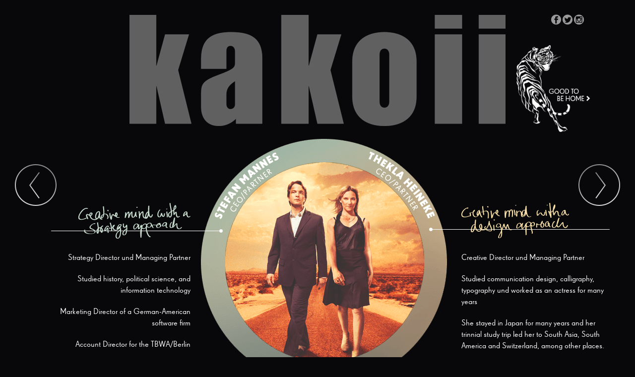

--- FILE ---
content_type: text/html; charset=UTF-8
request_url: https://www.kakoii.com/agency/management/
body_size: 10447
content:

<!DOCTYPE HTML>
<!--[if IEMobile 7 ]><html class="no-js iem7" manifest="default.appcache?v=1"><![endif]--> 
<!--[if lt IE 7 ]><html class="no-js ie6"><![endif]--> 
<!--[if IE 7 ]><html class="no-js ie7"><![endif]--> 
<!--[if IE 8 ]><html class="no-js ie8"><![endif]--> 
<!--[if (gte IE 9)|(gt IEMobile 7)|!(IEMobile)|!(IE)]><!--><html class="no-js"><!--<![endif]-->
	<head>
		<script id="Cookiebot" src="https://consent.cookiebot.com/uc.js" data-cbid="cc9f6f00-31f7-4e7c-a4d2-58539447123f" type="text/javascript" data-blockingmode="auto"></script>
		
		<meta charset="UTF-8" />
	  	<meta http-equiv="X-UA-Compatible" content="IE=edge,chrome=1">
		<meta name="viewport" content="width=device-width, initial-scale=1.0">
		<link rel="pingback" href="https://www.kakoii.de/xmlrpc.php" />
		
		<link rel="shortcut icon" type="image/x-icon" href="https://www.kakoii.de/wp-content/themes/kakoii/img/favicon.ico">
		<link rel="icon" type="image/x-icon" href="https://www.kakoii.de/wp-content/themes/kakoii/img/favicon.ico">
		<meta name="apple-mobile-web-app-title" content="kakoii Werbeagentur Berlin - für Corporate Design, Verpackungsdesign">
		<link rel="apple-touch-icon" href="https://www.kakoii.de/wp-content/themes/kakoii/img/apple-touch-icon-120x120-precomposed.png" sizes="120x120">
		<link rel="apple-touch-icon" href="https://www.kakoii.de/wp-content/themes/kakoii/img/apple-touch-icon-152x152-precomposed.png" sizes="152x152" media="(min-device-width: 320px)">
		<link rel="apple-touch-icon" href="https://www.kakoii.de/wp-content/themes/kakoii/img/apple-touch-icon-512x512-precomposed.png" sizes="512x512" media="(min-device-width: 360px)">

		<meta name="google-site-verification" content="mDFTn-MRdvX_jN2CAcMwsvsXxR0Pi3_nEV-sWVxYJxk" />		
		<meta name='robots' content='index, follow, max-image-preview:large, max-snippet:-1, max-video-preview:-1' />
<link rel="alternate" hreflang="en-us" href="https://www.kakoii.com/agency/management/" />
<link rel="alternate" hreflang="de-de" href="https://www.kakoii.de/agentur/management/" />
<link rel="alternate" hreflang="ja-de" href="https://www.kakoii.tokyo/%e3%82%a8%e3%83%bc%e3%82%b8%e3%82%a7%e3%83%b3%e3%82%b7%e3%83%bc/management/" />
<link rel="alternate" hreflang="x-default" href="https://www.kakoii.de/agentur/management/" />

	<!-- This site is optimized with the Yoast SEO plugin v26.7 - https://yoast.com/wordpress/plugins/seo/ -->
	<title>kakoii Management: Thekla Heineke and Stefan Mannes</title>
	<meta name="description" content="Thekla Heineke and Stefan Mannes have lead kakoii since 2001 with the mantra &quot;Ideas for things that matter.&quot; The agency has offices in Berlin und Tokyo." />
	<link rel="canonical" href="https://www.kakoii.com/agency/management/" />
	<meta property="og:locale" content="en_US" />
	<meta property="og:type" content="article" />
	<meta property="og:title" content="kakoii Management: Thekla Heineke and Stefan Mannes" />
	<meta property="og:description" content="Thekla Heineke and Stefan Mannes have lead kakoii since 2001 with the mantra &quot;Ideas for things that matter.&quot; The agency has offices in Berlin und Tokyo." />
	<meta property="og:url" content="https://www.kakoii.com/agency/management/" />
	<meta property="og:site_name" content="Kakoii Berlin Werbeagentur" />
	<meta property="article:publisher" content="https://www.facebook.com/sugoii.kakoii" />
	<meta property="article:modified_time" content="2016-02-19T10:47:01+00:00" />
	<meta name="twitter:card" content="summary_large_image" />
	<meta name="twitter:site" content="@kakoii_de" />
	<script type="application/ld+json" class="yoast-schema-graph">{"@context":"https://schema.org","@graph":[{"@type":"WebPage","@id":"https://www.kakoii.com/agency/management/","url":"https://www.kakoii.com/agency/management/","name":"kakoii Management: Thekla Heineke and Stefan Mannes","isPartOf":{"@id":"https://www.kakoii.de/#website"},"datePublished":"2013-09-11T21:59:24+00:00","dateModified":"2016-02-19T10:47:01+00:00","description":"Thekla Heineke and Stefan Mannes have lead kakoii since 2001 with the mantra \"Ideas for things that matter.\" The agency has offices in Berlin und Tokyo.","breadcrumb":{"@id":"https://www.kakoii.com/agency/management/#breadcrumb"},"inLanguage":"en-US","potentialAction":[{"@type":"ReadAction","target":["https://www.kakoii.com/agency/management/"]}]},{"@type":"BreadcrumbList","@id":"https://www.kakoii.com/agency/management/#breadcrumb","itemListElement":[{"@type":"ListItem","position":1,"name":"Startseite","item":"https://www.kakoii.com/homepage-2/"},{"@type":"ListItem","position":2,"name":"Agency","item":"https://www.kakoii.com/agency/"},{"@type":"ListItem","position":3,"name":"Heads"}]},{"@type":"WebSite","@id":"https://www.kakoii.de/#website","url":"https://www.kakoii.de/","name":"Kakoii Berlin Werbeagentur","description":"Marketing - Verpackungsdesign - Corporate Design - Werbung","potentialAction":[{"@type":"SearchAction","target":{"@type":"EntryPoint","urlTemplate":"https://www.kakoii.de/?s={search_term_string}"},"query-input":{"@type":"PropertyValueSpecification","valueRequired":true,"valueName":"search_term_string"}}],"inLanguage":"en-US"}]}</script>
	<!-- / Yoast SEO plugin. -->


<link rel='dns-prefetch' href='//www.kakoii.de' />
<link rel='dns-prefetch' href='//ajax.googleapis.com' />
<link rel='dns-prefetch' href='//www.googletagmanager.com' />
<link rel='dns-prefetch' href='//www.kakoii.com' />
<link rel="alternate" type="application/rss+xml" title="Kakoii Berlin Werbeagentur &raquo; Heads Comments Feed" href="https://www.kakoii.com/agency/management/feed/" />
<link rel="alternate" title="oEmbed (JSON)" type="application/json+oembed" href="https://www.kakoii.com/wp-json/oembed/1.0/embed?url=https%3A%2F%2Fwww.kakoii.com%2Fagency%2Fmanagement%2F" />
<link rel="alternate" title="oEmbed (XML)" type="text/xml+oembed" href="https://www.kakoii.com/wp-json/oembed/1.0/embed?url=https%3A%2F%2Fwww.kakoii.com%2Fagency%2Fmanagement%2F&#038;format=xml" />
<style id='wp-img-auto-sizes-contain-inline-css' type='text/css'>
img:is([sizes=auto i],[sizes^="auto," i]){contain-intrinsic-size:3000px 1500px}
/*# sourceURL=wp-img-auto-sizes-contain-inline-css */
</style>
<style id='wp-emoji-styles-inline-css' type='text/css'>

	img.wp-smiley, img.emoji {
		display: inline !important;
		border: none !important;
		box-shadow: none !important;
		height: 1em !important;
		width: 1em !important;
		margin: 0 0.07em !important;
		vertical-align: -0.1em !important;
		background: none !important;
		padding: 0 !important;
	}
/*# sourceURL=wp-emoji-styles-inline-css */
</style>
<link rel='stylesheet' id='wp-block-library-css' href='https://www.kakoii.com/wp-includes/css/dist/block-library/style.css?ver=6.9' type='text/css' media='all' />
<style id='wp-block-library-inline-css' type='text/css'>
/*wp_block_styles_on_demand_placeholder:696bd6a502d38*/
/*# sourceURL=wp-block-library-inline-css */
</style>
<style id='classic-theme-styles-inline-css' type='text/css'>
/**
 * These rules are needed for backwards compatibility.
 * They should match the button element rules in the base theme.json file.
 */
.wp-block-button__link {
	color: #ffffff;
	background-color: #32373c;
	border-radius: 9999px; /* 100% causes an oval, but any explicit but really high value retains the pill shape. */

	/* This needs a low specificity so it won't override the rules from the button element if defined in theme.json. */
	box-shadow: none;
	text-decoration: none;

	/* The extra 2px are added to size solids the same as the outline versions.*/
	padding: calc(0.667em + 2px) calc(1.333em + 2px);

	font-size: 1.125em;
}

.wp-block-file__button {
	background: #32373c;
	color: #ffffff;
	text-decoration: none;
}

/*# sourceURL=/wp-includes/css/classic-themes.css */
</style>
<link rel='stylesheet' id='wpsm_ac-font-awesome-front-css' href='https://www.kakoii.com/wp-content/plugins/responsive-accordion-and-collapse/css/font-awesome/css/font-awesome.min.css?ver=6.9' type='text/css' media='all' />
<link rel='stylesheet' id='wpsm_ac_bootstrap-front-css' href='https://www.kakoii.com/wp-content/plugins/responsive-accordion-and-collapse/css/bootstrap-front.css?ver=6.9' type='text/css' media='all' />
<link rel='stylesheet' id='screen-css' href='https://www.kakoii.com/wp-content/themes/kakoii/style.css?ver=6.9' type='text/css' media='screen' />
<link rel='stylesheet' id='groteskEot-css' href='https://www.kakoii.com/wp-content/themes/kakoii/fonts/SuperGroteskWeb.eot?ver=6.9' type='text/css' media='font' />
<script type="text/javascript" src="https://ajax.googleapis.com/ajax/libs/jquery/1.10.2/jquery.min.js" id="jquery-js"></script>

<!-- Google tag (gtag.js) snippet added by Site Kit -->
<!-- Google Analytics snippet added by Site Kit -->
<script type="text/javascript" src="https://www.googletagmanager.com/gtag/js?id=G-DS289FMWTV" id="google_gtagjs-js" async></script>
<script type="text/javascript" id="google_gtagjs-js-after">
/* <![CDATA[ */
window.dataLayer = window.dataLayer || [];function gtag(){dataLayer.push(arguments);}
gtag("set","linker",{"domains":["www.kakoii.com"]});
gtag("js", new Date());
gtag("set", "developer_id.dZTNiMT", true);
gtag("config", "G-DS289FMWTV");
//# sourceURL=google_gtagjs-js-after
/* ]]> */
</script>
<script type="text/javascript" id="wpml-xdomain-data-js-extra">
/* <![CDATA[ */
var wpml_xdomain_data = {"css_selector":"wpml-ls-item","ajax_url":"https://www.kakoii.com/wp-admin/admin-ajax.php","current_lang":"en","_nonce":"54cef9d8bd"};
//# sourceURL=wpml-xdomain-data-js-extra
/* ]]> */
</script>
<script type="text/javascript" src="https://www.kakoii.com/wp-content/plugins/sitepress-multilingual-cms/res/js/xdomain-data.js?ver=486900" id="wpml-xdomain-data-js" defer="defer" data-wp-strategy="defer"></script>
<link rel="https://api.w.org/" href="https://www.kakoii.com/wp-json/" /><link rel="alternate" title="JSON" type="application/json" href="https://www.kakoii.com/wp-json/wp/v2/pages/7947" /><link rel="EditURI" type="application/rsd+xml" title="RSD" href="https://www.kakoii.de/xmlrpc.php?rsd" />
<link rel='shortlink' href='https://www.kakoii.com/?p=7947' />
<meta name="generator" content="WPML ver:4.8.6 stt:1,3,28;" />
<meta name="generator" content="Site Kit by Google 1.170.0" /><noscript><style>.lazyload[data-src]{display:none !important;}</style></noscript><style>.lazyload{background-image:none !important;}.lazyload:before{background-image:none !important;}</style>
		
	</head>
	
	<body class="wp-singular page-template page-template-page-heads page-template-page-heads-php page page-id-7947 page-child parent-pageid-7912 wp-theme-kakoii management">

		
		

		
					<div class="slides-navigation-wrapper">
						<nav class="slides-navigation">
															<a href="https://www.kakoii.com/agency/expertise/" class="next navigator"></a>	
															<a href="https://www.kakoii.com/agency/facts/" class="prev navigator"></a>	
												    </nav>
					</div>
						
		<div class="container  en_version " id="page_wrapper">
			<header class="columns offset-by-two eight rel">

								
				
				<h2 class="logo"><a href="https://www.kakoii.com">Kakoii Berlin Werbeagentur</a></h2>	
				
				<a href="#" rel=".menu" class="open_mobile_menu opener"></a>
				
				<div class="social">
					<a target="_blank" href="" class="fb" rel="nofollow"></a>
											<a target="_blank" href="" class="tw" rel="nofollow"></a>
										<!--<a target="_blank" href="" class="gp" rel="nofollow"></a>
					<a target="_blank" href="" class="yt" rel="nofollow"></a>-->
					<a target="_blank" href="" class="in" rel="nofollow"></a>
					<!--<a target="_blank" href="" class="pt" rel="nofollow"></a>-->
				</div>
				<div class="go-home">
					<a href="https://www.kakoii.com" title="Homepage" rel="nofollow"></a>
				</div>
			</header>
			<div class="clear"></div>















	
	<div class="container" id="agency-content-wrapper">
		<div class="six columns offset-by-three heads-container text-center" id="agency-content">
						<img src="https://www.kakoii.com/wp-content/uploads/2013/09/agency-heads.png" alt="Stefan Mannes und Thekla Heineke"  /> 
			<div class="head-text stefan">
				<h2 class="hide-text">Stefan Mannes - CEO/Partner</h2>
				<h3 class="hide-text">Creative Mind with a strategy approach</h3>
				<div class="text-right">
					<p>Strategy Director und Managing Partner</p>
<p>Studied history, political science, and information technology</p>
<p>Marketing Director of a German-American software firm</p>
<p>Account Director for the TBWA/Berlin</p>
<p>Client Service Director for „im stall“, Berlin</p>
<p>Freelancer in online concept and strategy for DDB, RAPP, BBDO</p>
<p>As a passionate historian with a special interest in German history, he founded the Holocaust memorial platform Shoa.de, for which he was nominated for the Grimme Online Award.</p>
				</div>
			</div>

			<div class="head-text thekla">
				<h2 class="hide-text">Thekla Heineke - CEO/Partner</h2>
				<h3 class="hide-text">Creative Mind with a design approach</h3>
				<p>Creative Director und Managing Partner</p>
<p>Studied communication design, calligraphy, typography und worked as an actress for many years</p>
<p>She stayed in Japan for many years and her trinnial study trip led her to South Asia, South America and Switzerland, among other places.</p>
<p>Designer at the premium design division of Shiseido Cosmetics in Tokyo.</p>
<p>Creative Director of „im stall“, Berlin</p>
<p>Freelancer in art direction for DDB, RAPP, BBDO</p>
<p>As an actress, she has created a very special bond with film and theater director Christoph Schlingensief. She has been able to combine her passion for design with her love for theater and film.</p>
			</div>
		</div>
	</div>
	
					
			
			 
				<script type="text/javascript">
					$(window).bind("load", function(){

						$.backstretch("https://www.kakoii.com/wp-content/uploads/2013/09/kakoii_heads_02.jpg", {fade: 1000})		

												
					});
				</script>
						
			<div class="push"></div>
		</div><!--END page_wrapper-->			
		
		<footer id="footer">
			<div class="container">
				<div class="sixteen columns">
					<div class="lang_switcher">
<div class="lang_sel_list_horizontal wpml-ls-statics-shortcode_actions wpml-ls wpml-ls-legacy-list-horizontal" id="lang_sel_list">
	<ul role="menu"><li class="icl-en wpml-ls-slot-shortcode_actions wpml-ls-item wpml-ls-item-en wpml-ls-current-language wpml-ls-first-item wpml-ls-item-legacy-list-horizontal" role="none">
				<a href="https://www.kakoii.com/agency/management/" class="wpml-ls-link" role="menuitem" >
                    <span class="wpml-ls-native icl_lang_sel_native" role="menuitem">en</span></a>
			</li><li class="icl-de wpml-ls-slot-shortcode_actions wpml-ls-item wpml-ls-item-de wpml-ls-item-legacy-list-horizontal" role="none">
				<a href="https://www.kakoii.de/agentur/management/" class="wpml-ls-link" role="menuitem"  aria-label="Switch to de(de)" title="Switch to de(de)" >
                    <span class="wpml-ls-native icl_lang_sel_native" lang="de">de</span></a>
			</li><li class="icl-ja wpml-ls-slot-shortcode_actions wpml-ls-item wpml-ls-item-ja wpml-ls-last-item wpml-ls-item-legacy-list-horizontal" role="none">
				<a href="https://www.kakoii.tokyo/%e3%82%a8%e3%83%bc%e3%82%b8%e3%82%a7%e3%83%b3%e3%82%b7%e3%83%bc/management/" class="wpml-ls-link" role="menuitem"  aria-label="Switch to jp(jp)" title="Switch to jp(jp)" >
                    <span class="wpml-ls-native icl_lang_sel_native" lang="ja">jp</span></a>
			</li></ul>
</div>
</div>
					<div class="footer_menu_container">
						<div class="menu-footer-en-container"><ul id="menu-footer-en" class="menu"><li id="menu-item-8356" class="menu-item menu-item-type-post_type menu-item-object-page menu-item-8356"><a href="https://www.kakoii.com/legal_information/">Legal Information</a></li>
<li id="menu-item-22596" class="menu-item menu-item-type-post_type menu-item-object-page menu-item-22596"><a href="https://www.kakoii.com/privacy/">Privacy</a></li>
</ul></div>					</div>
				</div>
			</div>
		</footer>
		<script type="speculationrules">
{"prefetch":[{"source":"document","where":{"and":[{"href_matches":"/*"},{"not":{"href_matches":["/wp-*.php","/wp-admin/*","/wp-content/uploads/*","/wp-content/*","/wp-content/plugins/*","/wp-content/themes/kakoii/*","/*\\?(.+)"]}},{"not":{"selector_matches":"a[rel~=\"nofollow\"]"}},{"not":{"selector_matches":".no-prefetch, .no-prefetch a"}}]},"eagerness":"conservative"}]}
</script>
<script type="text/javascript" id="eio-lazy-load-pre-js-before">
/* <![CDATA[ */
var eio_lazy_vars = {"exactdn_domain":"","skip_autoscale":0,"bg_min_dpr":1.1,"threshold":0,"use_dpr":1};
//# sourceURL=eio-lazy-load-pre-js-before
/* ]]> */
</script>
<script type="text/javascript" src="https://www.kakoii.com/wp-content/plugins/ewww-image-optimizer/includes/lazysizes-pre.js?ver=831" id="eio-lazy-load-pre-js" async="async" data-wp-strategy="async"></script>
<script type="text/javascript" src="https://www.kakoii.com/wp-content/plugins/ewww-image-optimizer/includes/ls.unveilhooks.js?ver=831" id="eio-lazy-load-uvh-js" async="async" data-wp-strategy="async"></script>
<script type="text/javascript" src="https://www.kakoii.com/wp-content/plugins/ewww-image-optimizer/includes/lazysizes-post.js?ver=831" id="eio-lazy-load-post-js" async="async" data-wp-strategy="async"></script>
<script type="text/javascript" src="https://www.kakoii.com/wp-content/plugins/ewww-image-optimizer/includes/lazysizes.js?ver=831" id="eio-lazy-load-js" async="async" data-wp-strategy="async"></script>
<script type="text/javascript" src="https://www.kakoii.com/wp-content/plugins/pixelines-email-protector/pixeline-email-protector.js?ver=1757193818" id="pxln-email-protector-js"></script>
<script type="text/javascript" src="https://www.kakoii.com/wp-content/plugins/responsive-accordion-and-collapse/js/accordion-custom.js?ver=6.9" id="call_ac-custom-js-front-js"></script>
<script type="text/javascript" src="https://www.kakoii.com/wp-content/plugins/responsive-accordion-and-collapse/js/accordion.js?ver=6.9" id="call_ac-js-front-js"></script>
<script type="text/javascript" src="https://www.kakoii.com/wp-content/themes/kakoii/js/site.min.js?ver=1.0.2" id="scripts-js"></script>
<script id="wp-emoji-settings" type="application/json">
{"baseUrl":"https://s.w.org/images/core/emoji/17.0.2/72x72/","ext":".png","svgUrl":"https://s.w.org/images/core/emoji/17.0.2/svg/","svgExt":".svg","source":{"wpemoji":"https://www.kakoii.com/wp-includes/js/wp-emoji.js?ver=6.9","twemoji":"https://www.kakoii.com/wp-includes/js/twemoji.js?ver=6.9"}}
</script>
<script type="module">
/* <![CDATA[ */
/**
 * @output wp-includes/js/wp-emoji-loader.js
 */

/* eslint-env es6 */

// Note: This is loaded as a script module, so there is no need for an IIFE to prevent pollution of the global scope.

/**
 * Emoji Settings as exported in PHP via _print_emoji_detection_script().
 * @typedef WPEmojiSettings
 * @type {object}
 * @property {?object} source
 * @property {?string} source.concatemoji
 * @property {?string} source.twemoji
 * @property {?string} source.wpemoji
 */

const settings = /** @type {WPEmojiSettings} */ (
	JSON.parse( document.getElementById( 'wp-emoji-settings' ).textContent )
);

// For compatibility with other scripts that read from this global, in particular wp-includes/js/wp-emoji.js (source file: js/_enqueues/wp/emoji.js).
window._wpemojiSettings = settings;

/**
 * Support tests.
 * @typedef SupportTests
 * @type {object}
 * @property {?boolean} flag
 * @property {?boolean} emoji
 */

const sessionStorageKey = 'wpEmojiSettingsSupports';
const tests = [ 'flag', 'emoji' ];

/**
 * Checks whether the browser supports offloading to a Worker.
 *
 * @since 6.3.0
 *
 * @private
 *
 * @returns {boolean}
 */
function supportsWorkerOffloading() {
	return (
		typeof Worker !== 'undefined' &&
		typeof OffscreenCanvas !== 'undefined' &&
		typeof URL !== 'undefined' &&
		URL.createObjectURL &&
		typeof Blob !== 'undefined'
	);
}

/**
 * @typedef SessionSupportTests
 * @type {object}
 * @property {number} timestamp
 * @property {SupportTests} supportTests
 */

/**
 * Get support tests from session.
 *
 * @since 6.3.0
 *
 * @private
 *
 * @returns {?SupportTests} Support tests, or null if not set or older than 1 week.
 */
function getSessionSupportTests() {
	try {
		/** @type {SessionSupportTests} */
		const item = JSON.parse(
			sessionStorage.getItem( sessionStorageKey )
		);
		if (
			typeof item === 'object' &&
			typeof item.timestamp === 'number' &&
			new Date().valueOf() < item.timestamp + 604800 && // Note: Number is a week in seconds.
			typeof item.supportTests === 'object'
		) {
			return item.supportTests;
		}
	} catch ( e ) {}
	return null;
}

/**
 * Persist the supports in session storage.
 *
 * @since 6.3.0
 *
 * @private
 *
 * @param {SupportTests} supportTests Support tests.
 */
function setSessionSupportTests( supportTests ) {
	try {
		/** @type {SessionSupportTests} */
		const item = {
			supportTests: supportTests,
			timestamp: new Date().valueOf()
		};

		sessionStorage.setItem(
			sessionStorageKey,
			JSON.stringify( item )
		);
	} catch ( e ) {}
}

/**
 * Checks if two sets of Emoji characters render the same visually.
 *
 * This is used to determine if the browser is rendering an emoji with multiple data points
 * correctly. set1 is the emoji in the correct form, using a zero-width joiner. set2 is the emoji
 * in the incorrect form, using a zero-width space. If the two sets render the same, then the browser
 * does not support the emoji correctly.
 *
 * This function may be serialized to run in a Worker. Therefore, it cannot refer to variables from the containing
 * scope. Everything must be passed by parameters.
 *
 * @since 4.9.0
 *
 * @private
 *
 * @param {CanvasRenderingContext2D} context 2D Context.
 * @param {string} set1 Set of Emoji to test.
 * @param {string} set2 Set of Emoji to test.
 *
 * @return {boolean} True if the two sets render the same.
 */
function emojiSetsRenderIdentically( context, set1, set2 ) {
	// Cleanup from previous test.
	context.clearRect( 0, 0, context.canvas.width, context.canvas.height );
	context.fillText( set1, 0, 0 );
	const rendered1 = new Uint32Array(
		context.getImageData(
			0,
			0,
			context.canvas.width,
			context.canvas.height
		).data
	);

	// Cleanup from previous test.
	context.clearRect( 0, 0, context.canvas.width, context.canvas.height );
	context.fillText( set2, 0, 0 );
	const rendered2 = new Uint32Array(
		context.getImageData(
			0,
			0,
			context.canvas.width,
			context.canvas.height
		).data
	);

	return rendered1.every( ( rendered2Data, index ) => {
		return rendered2Data === rendered2[ index ];
	} );
}

/**
 * Checks if the center point of a single emoji is empty.
 *
 * This is used to determine if the browser is rendering an emoji with a single data point
 * correctly. The center point of an incorrectly rendered emoji will be empty. A correctly
 * rendered emoji will have a non-zero value at the center point.
 *
 * This function may be serialized to run in a Worker. Therefore, it cannot refer to variables from the containing
 * scope. Everything must be passed by parameters.
 *
 * @since 6.8.2
 *
 * @private
 *
 * @param {CanvasRenderingContext2D} context 2D Context.
 * @param {string} emoji Emoji to test.
 *
 * @return {boolean} True if the center point is empty.
 */
function emojiRendersEmptyCenterPoint( context, emoji ) {
	// Cleanup from previous test.
	context.clearRect( 0, 0, context.canvas.width, context.canvas.height );
	context.fillText( emoji, 0, 0 );

	// Test if the center point (16, 16) is empty (0,0,0,0).
	const centerPoint = context.getImageData(16, 16, 1, 1);
	for ( let i = 0; i < centerPoint.data.length; i++ ) {
		if ( centerPoint.data[ i ] !== 0 ) {
			// Stop checking the moment it's known not to be empty.
			return false;
		}
	}

	return true;
}

/**
 * Determines if the browser properly renders Emoji that Twemoji can supplement.
 *
 * This function may be serialized to run in a Worker. Therefore, it cannot refer to variables from the containing
 * scope. Everything must be passed by parameters.
 *
 * @since 4.2.0
 *
 * @private
 *
 * @param {CanvasRenderingContext2D} context 2D Context.
 * @param {string} type Whether to test for support of "flag" or "emoji".
 * @param {Function} emojiSetsRenderIdentically Reference to emojiSetsRenderIdentically function, needed due to minification.
 * @param {Function} emojiRendersEmptyCenterPoint Reference to emojiRendersEmptyCenterPoint function, needed due to minification.
 *
 * @return {boolean} True if the browser can render emoji, false if it cannot.
 */
function browserSupportsEmoji( context, type, emojiSetsRenderIdentically, emojiRendersEmptyCenterPoint ) {
	let isIdentical;

	switch ( type ) {
		case 'flag':
			/*
			 * Test for Transgender flag compatibility. Added in Unicode 13.
			 *
			 * To test for support, we try to render it, and compare the rendering to how it would look if
			 * the browser doesn't render it correctly (white flag emoji + transgender symbol).
			 */
			isIdentical = emojiSetsRenderIdentically(
				context,
				'\uD83C\uDFF3\uFE0F\u200D\u26A7\uFE0F', // as a zero-width joiner sequence
				'\uD83C\uDFF3\uFE0F\u200B\u26A7\uFE0F' // separated by a zero-width space
			);

			if ( isIdentical ) {
				return false;
			}

			/*
			 * Test for Sark flag compatibility. This is the least supported of the letter locale flags,
			 * so gives us an easy test for full support.
			 *
			 * To test for support, we try to render it, and compare the rendering to how it would look if
			 * the browser doesn't render it correctly ([C] + [Q]).
			 */
			isIdentical = emojiSetsRenderIdentically(
				context,
				'\uD83C\uDDE8\uD83C\uDDF6', // as the sequence of two code points
				'\uD83C\uDDE8\u200B\uD83C\uDDF6' // as the two code points separated by a zero-width space
			);

			if ( isIdentical ) {
				return false;
			}

			/*
			 * Test for English flag compatibility. England is a country in the United Kingdom, it
			 * does not have a two letter locale code but rather a five letter sub-division code.
			 *
			 * To test for support, we try to render it, and compare the rendering to how it would look if
			 * the browser doesn't render it correctly (black flag emoji + [G] + [B] + [E] + [N] + [G]).
			 */
			isIdentical = emojiSetsRenderIdentically(
				context,
				// as the flag sequence
				'\uD83C\uDFF4\uDB40\uDC67\uDB40\uDC62\uDB40\uDC65\uDB40\uDC6E\uDB40\uDC67\uDB40\uDC7F',
				// with each code point separated by a zero-width space
				'\uD83C\uDFF4\u200B\uDB40\uDC67\u200B\uDB40\uDC62\u200B\uDB40\uDC65\u200B\uDB40\uDC6E\u200B\uDB40\uDC67\u200B\uDB40\uDC7F'
			);

			return ! isIdentical;
		case 'emoji':
			/*
			 * Is there a large, hairy, humanoid mythical creature living in the browser?
			 *
			 * To test for Emoji 17.0 support, try to render a new emoji: Hairy Creature.
			 *
			 * The hairy creature emoji is a single code point emoji. Testing for browser
			 * support required testing the center point of the emoji to see if it is empty.
			 *
			 * 0xD83E 0x1FAC8 (\uD83E\u1FAC8) == 🫈 Hairy creature.
			 *
			 * When updating this test, please ensure that the emoji is either a single code point
			 * or switch to using the emojiSetsRenderIdentically function and testing with a zero-width
			 * joiner vs a zero-width space.
			 */
			const notSupported = emojiRendersEmptyCenterPoint( context, '\uD83E\u1FAC8' );
			return ! notSupported;
	}

	return false;
}

/**
 * Checks emoji support tests.
 *
 * This function may be serialized to run in a Worker. Therefore, it cannot refer to variables from the containing
 * scope. Everything must be passed by parameters.
 *
 * @since 6.3.0
 *
 * @private
 *
 * @param {string[]} tests Tests.
 * @param {Function} browserSupportsEmoji Reference to browserSupportsEmoji function, needed due to minification.
 * @param {Function} emojiSetsRenderIdentically Reference to emojiSetsRenderIdentically function, needed due to minification.
 * @param {Function} emojiRendersEmptyCenterPoint Reference to emojiRendersEmptyCenterPoint function, needed due to minification.
 *
 * @return {SupportTests} Support tests.
 */
function testEmojiSupports( tests, browserSupportsEmoji, emojiSetsRenderIdentically, emojiRendersEmptyCenterPoint ) {
	let canvas;
	if (
		typeof WorkerGlobalScope !== 'undefined' &&
		self instanceof WorkerGlobalScope
	) {
		canvas = new OffscreenCanvas( 300, 150 ); // Dimensions are default for HTMLCanvasElement.
	} else {
		canvas = document.createElement( 'canvas' );
	}

	const context = canvas.getContext( '2d', { willReadFrequently: true } );

	/*
	 * Chrome on OS X added native emoji rendering in M41. Unfortunately,
	 * it doesn't work when the font is bolder than 500 weight. So, we
	 * check for bold rendering support to avoid invisible emoji in Chrome.
	 */
	context.textBaseline = 'top';
	context.font = '600 32px Arial';

	const supports = {};
	tests.forEach( ( test ) => {
		supports[ test ] = browserSupportsEmoji( context, test, emojiSetsRenderIdentically, emojiRendersEmptyCenterPoint );
	} );
	return supports;
}

/**
 * Adds a script to the head of the document.
 *
 * @ignore
 *
 * @since 4.2.0
 *
 * @param {string} src The url where the script is located.
 *
 * @return {void}
 */
function addScript( src ) {
	const script = document.createElement( 'script' );
	script.src = src;
	script.defer = true;
	document.head.appendChild( script );
}

settings.supports = {
	everything: true,
	everythingExceptFlag: true
};

// Obtain the emoji support from the browser, asynchronously when possible.
new Promise( ( resolve ) => {
	let supportTests = getSessionSupportTests();
	if ( supportTests ) {
		resolve( supportTests );
		return;
	}

	if ( supportsWorkerOffloading() ) {
		try {
			// Note that the functions are being passed as arguments due to minification.
			const workerScript =
				'postMessage(' +
				testEmojiSupports.toString() +
				'(' +
				[
					JSON.stringify( tests ),
					browserSupportsEmoji.toString(),
					emojiSetsRenderIdentically.toString(),
					emojiRendersEmptyCenterPoint.toString()
				].join( ',' ) +
				'));';
			const blob = new Blob( [ workerScript ], {
				type: 'text/javascript'
			} );
			const worker = new Worker( URL.createObjectURL( blob ), { name: 'wpTestEmojiSupports' } );
			worker.onmessage = ( event ) => {
				supportTests = event.data;
				setSessionSupportTests( supportTests );
				worker.terminate();
				resolve( supportTests );
			};
			return;
		} catch ( e ) {}
	}

	supportTests = testEmojiSupports( tests, browserSupportsEmoji, emojiSetsRenderIdentically, emojiRendersEmptyCenterPoint );
	setSessionSupportTests( supportTests );
	resolve( supportTests );
} )
	// Once the browser emoji support has been obtained from the session, finalize the settings.
	.then( ( supportTests ) => {
		/*
		 * Tests the browser support for flag emojis and other emojis, and adjusts the
		 * support settings accordingly.
		 */
		for ( const test in supportTests ) {
			settings.supports[ test ] = supportTests[ test ];

			settings.supports.everything =
				settings.supports.everything && settings.supports[ test ];

			if ( 'flag' !== test ) {
				settings.supports.everythingExceptFlag =
					settings.supports.everythingExceptFlag &&
					settings.supports[ test ];
			}
		}

		settings.supports.everythingExceptFlag =
			settings.supports.everythingExceptFlag &&
			! settings.supports.flag;

		// When the browser can not render everything we need to load a polyfill.
		if ( ! settings.supports.everything ) {
			const src = settings.source || {};

			if ( src.concatemoji ) {
				addScript( src.concatemoji );
			} else if ( src.wpemoji && src.twemoji ) {
				addScript( src.twemoji );
				addScript( src.wpemoji );
			}
		}
	} );
//# sourceURL=https://www.kakoii.de/wp-includes/js/wp-emoji-loader.js
/* ]]> */
</script>

		
		
	</body>
</html>

--- FILE ---
content_type: text/css
request_url: https://www.kakoii.com/wp-content/themes/kakoii/style.css?ver=6.9
body_size: 15690
content:
@font-face {
    font-family: 'Vollkorn';
    src: url('fonts/subset-Vollkorn-Italic.woff2') format('woff2'),
        url('fonts/subset-Vollkorn-Italic.woff') format('woff');
    font-weight: normal;
    font-style: italic;
    font-display: block;
}
.bg_light{background:url(img/bg_news_content.png) repeat-y 0 0}.radius{-webkit-border-radius:13px;-moz-border-radius:13px;border-radius:13px}.border-btm{border-bottom:3px solid #fefd50}.border-l{border-left:3px solid #fefd50}.sprite{background:url(img/sprite.png) no-repeat 0 -300px}.horiz-border-left{background:url(img/horiz.jpg) no-repeat left top;padding-left:20px}.circle-170{-webkit-border-radius:86px;-moz-border-radius:86px;border-radius:86px}.circle-160{-webkit-border-radius:80px;-moz-border-radius:80px;border-radius:80px}.underline{padding-bottom:17px;background:url(img/vert.jpg) no-repeat left bottom}.hide-text{text-indent:-90000px;height:0;margin:0}.text-right{text-align:right}.text-center{text-align:center}.left{float:left}.right{float:right}.boxShadowNone{-webkit-box-shadow:none;-moz-box-shadow:none;box-shadow:none}@font-face{font-family:SuperGroteskWeb;src:url("fonts/SuperGroteskWeb.eot")}@font-face{font-family:SuperGroteskWeb;src:url("fonts/SuperGroteskWeb.woff") format("woff")}@font-face{font-family:SuperGroteskWebMedium;src:url("fonts/SuperGroteskWeb-Medium.eot")}@font-face{font-family:SuperGroteskWebMedium;src:url("fonts/SuperGroteskWeb-Medium.woff") format("woff")}@font-face{font-family:'BreitkopfFraD-Reg';src:url('fonts/299138_0_0.eot');src:url('fonts/299138_0_0.eot?#iefix') format('embedded-opentype'),url('fonts/299138_0_0.woff') format('woff'),url('fonts/299138_0_0.ttf') format('truetype')}html,body,div,span,applet,object,iframe,h1,h2,h3,h4,h5,h6,p,blockquote,pre,a,abbr,acronym,address,big,cite,code,del,dfn,em,img,ins,kbd,q,s,samp,small,strike,strong,sub,sup,tt,var,b,u,i,center,dl,dt,dd,ol,ul,li,fieldset,form,label,legend,table,caption,tbody,tfoot,thead,tr,th,td,article,aside,canvas,details,embed,figure,figcaption,footer,header,hgroup,menu,nav,output,ruby,section,summary,time,mark,audio,video{margin:0;padding:0;border:0;font-size:100%;font:inherit;vertical-align:baseline}article,aside,details,figcaption,figure,footer,header,hgroup,menu,nav,section{display:block}body{line-height:1}ol,ul{list-style:none}blockquote,q{quotes:none}blockquote:before,blockquote:after,q:before,q:after{content:'';content:none}table{border-collapse:collapse;border-spacing:0}html{background-color:#08080a;z-index:-1000000}body{font:16px/23px "SuperGroteskWeb",Helvetica,Arial,sans-serif;color:#fff;-webkit-font-smoothing:antialiased;-webkit-text-size-adjust:100%}.transparent_bg{background-color:transparent}.single-landingpages{background-color:transparent}.rel{position:relative}.h2,h1,h2,h3,h4,h5,h6{font-weight:normal;text-transform:uppercase;font-family:"SuperGroteskWebMedium",Helvetica,Arial,sans-serif}h1 a,h2 a,h3 a,h4 a,h5 a,h6 a{font-weight:inherit}.h1,h1{font-size:18px;line-height:26px;margin-bottom:14px}.h2,h2{font-size:16px;line-height:22px;margin-bottom:10px}.h3,h3{font-size:14px;line-height:22px;margin-bottom:8px}h4{font-size:14px;line-height:30px;margin-bottom:4px}h5{font-size:14px;line-height:24px}h6{font-size:14px;line-height:21px}.subheader{color:#777}.headline_underline_blue{border-bottom:2px solid #1a2250}.headline_underline_yellow{border-bottom:2px solid #fefd50}.regular{font-family:"SuperGroteskWeb",Helvetica,Arial,sans-serif;font-weight:normal}.vollkorn{font-family:'Vollkorn'}p{margin:0 0 20px 0}p img{margin:0}p.lead{font-size:21px;line-height:27px;color:#777}em{font-style:italic}.strong,strong{font-family:"SuperGroteskWebMedium",Helvetica,Arial,sans-serif}.small,small{font-size:80%}.default-page{color:#1a2250}.default-page h1,.default-page h2,.default-page h3,.default-page h4,.default-page h5{display:inline-block;border-bottom:2px solid #fefd50;color:#fff}.typo34{font-size:34px;line-height:34px}.typo30{font-size:30px;line-height:30px}.typo26{font-size:26px;line-height:26px}.typo22{font-size:22px;line-height:22px}.typo18{font-size:18px;line-height:18px}.typo14{font-size:14px;line-height:14px}.typo21{font-size:21px}.typo20{font-size:20px}.typo19{font-size:19px}.ducdeberry{font-family:BreitkopfFraD-Reg;font-weight:normal;font-style:normal;font-size:38px;line-height:45px}.article_content h2{text-transform:none;font-size:15px}h2.news_headline a,h2.news_headline,.news_headline{font-family:'Vollkorn';font-style:italic;font-weight:400;color:#fefd50;text-decoration:underline;font-size:28px;line-height:35px;text-transform:none}h2.news_headline a span,h2.news_headline span,.news_headline span{color:#1a2250}.single-landingpages .news_headline{text-decoration:none}.single-landingpages .news_headline span{background-color:#fefd50;line-height:43px;padding:0 3px}.single-landingpages .sidebar h3,.single-landingpages h2{font-family:"SuperGroteskWeb",Helvetica,Arial,sans-serif;font-weight:normal;font-size:18px}.single-landingpages .content-container h2{font-family:"SuperGroteskWebMedium",Helvetica,Arial,sans-serif;text-decoration:underline;color:#fefd50}.single-landingpages .content-container h2 span{color:#1a2250}.wp-caption-text{font-size:75%;color:#444;padding:0 15px;line-height:17px}.noTransform{text-transform:none}#content blockquote{height:80px;width:550px;padding:0 43px;background:url(img/sprite-blockquote.png) no-repeat center center;background-size:585px;display:table-cell;vertical-align:middle;text-align:center;margin-left:20px;font-size:18px;line-height:24px;font-family:'Vollkorn';margin-bottom:0;font-style:italic}#content blockquote p{margin-bottom:0}hr{border:solid #ddd;border-width:1px 0 0;clear:both;margin:10px 0 30px;height:0}.upper{text-transform:uppercase}.upper a{text-transform:uppercase}.yellow{color:#fefd50}a{text-decoration:none;outline:0;color:#fefd50}a:hover,a:focus{color:#fefd50}p a,p a:visited{line-height:inherit}.arrow-r{color:#fefd50;background:url(img/sprite.png) no-repeat 0 -300px;background-position:right -763px;padding-right:20px}.arrow-r.active{color:#fff;background-position:right -845px;text-decoration:underline}a.selected{color:#fefd50}a.selected:hover{color:#fff;text-decoration:none}.white{color:#fff}.white a{color:#fff}ul,ol{margin-bottom:20px}ul{list-style:none outside}ol{list-style:decimal}ol,ul.square,ul.circle,ul.disc{margin-left:30px}ul.square{list-style:square outside}ul.circle{list-style:circle outside}ul.disc{list-style:disc outside}ul ul,ul ol,ol ol,ol ul{margin:4px 0 5px 30px;font-size:90%}ul ul li,ul ol li,ol ol li,ol ul li{margin-bottom:6px}li{line-height:18px;margin-bottom:12px}ul.large li{line-height:21px}li p{line-height:21px}.sidebar li{margin-left:18px;list-style-type:disc}.the_content_container ul,.news-content-container ul,.lp-content-container ul{margin-left:20px}.the_content_container ul li,.news-content-container ul li,.lp-content-container ul li{list-style-type:disc;margin-bottom:5px}img.scale-with-grid{max-width:100%;height:auto}img.lazy{opacity:0}img.loading{background:#fff url(img/loading.gif) no-repeat center center;opacity:1}.arrow-right{padding-left:15px;background:url(img/sprite.png) no-repeat 0 -300px;background-position:left -741px}.arrow-left-yellow{padding-left:15px;background:url(img/sprite.png) no-repeat 0 -300px;background-position:-183px -515px}.active .arrow-right{background-position:0 -792px}.social-contact a{background:url(img/sprite.png) no-repeat 0 -300px;width:31px;height:31px;text-indent:-90000px;display:inline-block}.social-contact .facebook{background-position:-337px -280px}.social-contact .twitter{background-position:-376px -280px}.social{position:absolute;top:29px;right:-161px}.social a{display:block;float:left;width:20px;height:21px;background:url(img/sprite.png) no-repeat 0 -300px;background-position:-112px -114px;background-size:380px;margin-right:3px}.social .tw{background-position:-187px -114px}.social .gp{background-position:-137px -114px}.social .pt{background-position:-212px -114px}.social .yt{background-position:-237px -114px}.social .in{background-position:-162px -114px}.btn a,.btn{background-color:#fefd50;padding:5px 3px 3px 3px;font-family:"SuperGroteskWebMedium",Helvetica,Arial,sans-serif;text-transform:uppercase;text-decoration:none !important}.btn a:hover,.btn:hover{color:#fff !important;background-color:#1a2250}.button.full-width,button.full-width,input[type="submit"].full-width,input[type="reset"].full-width,input[type="button"].full-width{width:100%;padding-left:0 !important;padding-right:0 !important;text-align:center}button::-moz-focus-inner,input::-moz-focus-inner{border:0;padding:0}form{margin-bottom:20px}fieldset{margin-bottom:20px}input[type="text"],input[type="password"],input[type="email"],textarea,select{border:1px solid #ccc;padding:6px 4px;outline:none;-moz-border-radius:2px;-webkit-border-radius:2px;border-radius:2px;font:13px "HelveticaNeue","Helvetica Neue",Helvetica,Arial,sans-serif;color:#777;margin:0;width:210px;max-width:100%;display:block;margin-bottom:20px;background:#fff}select{padding:0}input[type="text"]:focus,input[type="password"]:focus,input[type="email"]:focus,textarea:focus{border:1px solid #aaa;color:#444;-moz-box-shadow:0 0 3px rgba(0,0,0,0.2);-webkit-box-shadow:0 0 3px rgba(0,0,0,0.2);box-shadow:0 0 3px rgba(0,0,0,0.2)}textarea{min-height:60px}label,legend{display:block;font-weight:bold;font-size:13px}select{width:220px}input[type="checkbox"]{display:inline}label span,legend span{font-weight:normal;font-size:13px;color:#444}.box-yellow{border:2px solid #fefd50;padding:15px}.hide{display:none}.fadeout{opacity:.3}.fadeout .new,.fadeout .classic{opacity:.3}.remove-bottom{margin-bottom:0 !important}.half-bottom{margin-bottom:10px !important}.add-bottom{margin-bottom:20px !important}.push-75{margin-top:75px}.push-70{margin-top:70px}.push-40{margin-top:40px}.space-25{padding-top:25px}.sticky{margin-bottom:5px}.push-btm-40{margin-bottom:40px}.bind{margin-bottom:0}.bind p,.bind h1,.bind h2,.bind h3,.bind h4{margin-bottom:0}.border-r-sea{border-right:1px solid #9ea7b6}.border-l-sea{border-left:1px solid #9ea7b6}.logged-in .logged-in-only{display:block}.logged-in-only{display:none}.text-black{color:#000}#preloader{position:absolute;top:0;left:0;right:0;bottom:0;background-color:#fff;z-index:99}#status{width:200px;height:200px;position:absolute;left:50%;top:50%;background:url(img/loader.gif) no-repeat center center #fff;background-repeat:no-repeat;background-position:center;margin:-100px 0 0 -100px}body{position:relative}.logo{text-indent:-90000px;background:url(img/sprite.png) no-repeat center 30px;height:224px;padding:30px 0 0 0;margin-bottom:25px}.stoerer_global{-webkit-transition:all 1s ease-in-out;-moz-transition:all 1s ease-in-out;-ms-transition:all 1s ease-in-out;-o-transition:all 1s ease-in-out;transition:all 1s ease-in-out;position:absolute;display:block;width:255px;height:220px;top:30px;left:-92px}.stoerer_global:hover{opacity:.5}.en_version .stoerer_global{display:none}.en_version header .menu li a{padding:0 20px}.en_version header .menu li:last-child{margin-left:13px}header{position:relative;z-index:1}header .menu{position:absolute;top:150px;left:196px}header .menu .current-menu-parent>a{color:#fefd50}header .menu .current-menu-item>a{color:#fefd50}header .menu .current-menu-item .sub-menu{display:block}header .menu li{display:inline-block;margin:0 5px}header .menu li a{font-size:30px;padding:0 14px;color:#fff;text-transform:uppercase}header .menu li:first-child{margin-left:0}header .menu li:first-child a{padding-left:0}header .menu li:last-child{margin-left:16px;margin-right:0;padding-right:0}header .menu li:last-child a{padding-right:0}header .menu li .sub-menu{display:none;padding:0;margin:0;background:url(img/bg_submenu.png);width:758px;position:absolute;top:40px;left:0}header .menu li .sub-menu li{height:24px;margin:0 3px}header .menu li .sub-menu li:first-child{margin-left:0}header .menu li .sub-menu li:first-child a{padding-left:0}header .menu li .sub-menu li:last-child{margin-right:0;margin-left:10px}header .menu li .sub-menu li a{font-size:19px;line-height:26px;height:26px;letter-spacing:3px}header .menu .current_page_parent .sub-menu{display:block}header .menu-navigation-jp-container .menu li a{font-size:23px}.single-post #menu-item-36>a{color:#fefd50}.single-post #menu-item-36 .sub-menu{display:block}.category #menu-item-36 .sub-menu{display:block}.single-work #menu-item-35>a{color:#fefd50}.go-home{position:absolute;right:-172px;top:91px}.go-home a{height:176px;width:150px;background:url(img/sprite.png) no-repeat left -224px;background-size:609px;display:block;padding:0;text-indent:-90000px}#footer{position:relative;z-index:20}#footer ul li{display:inline;margin-right:5px;padding-right:2px;border-right:1px solid #fff}#footer ul li:last-child{border:none;margin-right:15px}#footer ul li a{display:inline-block}#footer li,#footer ul{margin-bottom:0}#footer a{height:42px;line-height:42px;color:#fff;font-size:12px}#footer .footer_menu_container{float:left}#footer h1{font-size:10px;float:right;height:42px;line-height:42px;text-transform:none;font-weight:normal}.lang_switcher{float:left}*{margin:0}html,body{height:100%}#page_wrapper{min-height:100%;height:auto !important;height:100%;margin:0 auto -42px}.push{height:42px}.home header,.homepage header{position:absolute;top:0;z-index:10;width:1200px}.stoerer{height:157px;width:157px;position:absolute;z-index:1000;background-repeat:no-repeat;background-position:left top;display:table-cell;vertical-align:middle}.stoerer .rotate-6{-moz-transform:rotate(-6.5deg);-webkit-transform:rotate(-6.5deg);-ms-transform:rotate(-6.5deg);-o-transform:rotate(-6.5deg)}.stoerer .top{height:80px;position:relative}.stoerer .top span{position:absolute;bottom:15px;width:100%;text-align:center;font-size:18px;line-height:20px;text-transform:uppercase;font-family:"SuperGroteskWebMedium",Helvetica,Arial,sans-serif;display:block}.stoerer .top span p{margin-bottom:0}.stoerer .bottom{height:80px;position:relative}.stoerer .bottom span{width:100%;text-align:center;top:7px;display:block;position:absolute;line-height:18px}#slides{position:fixed !important;top:0}#slides .slides-container{display:none}#slides .scrollable{*zoom:1;position:relative;top:0;left:0;overflow-y:auto;-webkit-overflow-scrolling:touch;height:100%}#slides .scrollable:after{content:"";display:table;clear:both}.slides-navigation{margin:0 auto;position:fixed;z-index:3;top:46%;width:100%}.slides-navigation a{position:absolute;display:block;width:85px;height:85px;background:url(img/sprite.png) no-repeat left -515px}.slides-navigation a:hover{opacity:.6}.slides-navigation a:active{opacity:1}.slides-navigation a.prev{left:30px}.slides-navigation a.next{right:30px;background-position:-84px -515px}.slides-pagination{position:absolute;z-index:3;bottom:0;text-align:center;width:100%}.slides-pagination a{border:2px solid #222;border-radius:15px;width:10px;height:10px;display:-moz-inline-stack;display:inline-block;vertical-align:middle;*vertical-align:auto;zoom:1;*display:inline;margin:2px;overflow:hidden;text-indent:-100%}.slides-pagination a.current{background:#222}.videoBG_wrapper,.videoBG{width:100% !important;height:100% !important}.videoBG_wrapper>div{left:0 !important;display:block !important}#agency-content-wrapper{overflow:hidden}.heads-container{min-height:760px;padding-left:33px;position:relative}.head-text{width:281px;position:absolute;top:130px}.stefan{left:25px;background:url(img/sprite-heads.png) right top no-repeat;padding:100px 65px 0 0}.thekla{right:-295px;background:url(img/sprite-heads.png) left top no-repeat;text-align:left;padding:100px 0 0 65px;width:299px}.expertise-center{position:absolute;width:190px;height:140px;top:312px;left:462px;text-align:center}.fact-item{float:left;width:210px;margin:0 0 30px 70px}.fact-item img{float:left;margin-right:5px}.mona{padding:52px 0 0 80px}.below img{display:block;float:none;margin-bottom:5px}.history{margin-left:0;padding-top:45px;font-size:23px}.whiskey{margin-left:20px}.whiskey p{padding-left:43px}.news{padding-top:20px;margin-left:40px}.text-center .img-fact-wrapper{text-align:center}.text-center .img-fact-wrapper img{display:inline-block;margin:0;padding:0}.meals{margin-left:30px;width:150px}.likes{width:250px}.claudia{position:relative;width:270px;color:#d7b59c}.claudia img{position:absolute;top:20px;left:0}.claudia .claudia_second{position:absolute;left:96px;top:78px}.employees{font-size:25px;text-transform:uppercase;font-family:"SuperGroteskWebMedium",Helvetica,Arial,sans-serif}.days{margin-left:130px;width:280px;font-size:18px}.days img{margin:0 15px 30px 0}.mission{font-size:21px;line-height:26px}.mission_element{margin-bottom:40px}article{position:relative;margin-bottom:30px}@media (max-width:768px){.text-pages-container .text-container{padding:0 15px}}.text-pages-container table{table-layout:fixed}.text-pages-container table td{word-break:break-all}.text-pages-container a{color:#1a2250;text-decoration:underline}.text-pages-container a:hover{text-decoration:none}.bg_light_sidebar{background:url(img/bg_news_content_sidebar.png) repeat-y 0 0}.news-content-container,.lp-content-container{background:url(img/bg_news_content.png)}.news-content-container a,.lp-content-container a{color:#1a2250;text-decoration:underline}.news-content-container a:hover,.lp-content-container a:hover{text-decoration:none}.news-content-container .deep_opener,.lp-content-container .deep_opener{color:#08080a;background:url(img/sprite.png) no-repeat 0 -300px;background-color:#fefd50;text-transform:uppercase;font-size:12px;padding:5px 3px 3px 15px;background-position:5px -986px;text-decoration:none}.news-content-container .deep_opener:hover,.lp-content-container .deep_opener:hover{color:#fff;background-color:#1a2250}.news-content-container .the_content,.lp-content-container .the_content{display:none}.news-content-container .excerpt,.lp-content-container .excerpt{display:block}.news-content-container .excerpt p,.lp-content-container .excerpt p{display:inline}.news-content-container .thumb-left,.lp-content-container .thumb-left{float:left;margin:0 20px 20px 0}.news-content-container .thumb-left img,.lp-content-container .thumb-left img{max-width:98px;height:auto;border:1px solid #a0a8b7;-webkit-box-shadow:-2px 2px 4px 0 #ccc;-moz-box-shadow:-2px 2px 4px 0 #ccc;box-shadow:-2px 2px 4px 0 #ccc}.news-content-container .the_content_container img,.lp-content-container .the_content_container img{height:auto;border:1px solid #a0a8b7;-webkit-box-shadow:-2px 2px 4px 0 #ccc;-moz-box-shadow:-2px 2px 4px 0 #ccc;box-shadow:-2px 2px 4px 0 #ccc}.work_details_wrapper{margin:0}.text-container{padding:27px;color:#1a2250}.text-container img{max-width:100%;height:auto}.sidebar_lp,.sidebar{padding:27px 27px 27px 0;color:#1a2250}.sidebar_lp ul,.sidebar ul{margin-bottom:0}.sidebar_lp .row-max,.sidebar .row-max{margin-bottom:20px;padding-bottom:20px;border-bottom:1px solid #9ea7b6}.sidebar_lp .row-max:last-child,.sidebar .row-max:last-child{border:none}.sidebar_lp{padding:27px}.h2.archive-headline,.archive-headline{background-color:#fefd50;display:inline-block;padding:5px 10px 0;margin-bottom:20px;color:#1a2250}.alignright{float:right;margin:5px 0 5px 10px}.alignleft{float:left;margin:5px 10px 5px 0}.trigger_deep_opener{cursor:pointer}#load-more{opacity:0}.crp_related h3{border-top:1px dotted #1a2250;padding-top:10px;margin-top:50px}.crp_related:before{content:'';clear:both;height:0;display:block}.story a:visited,p.message a:visited,.story a,p.message a{color:#1a2250;word-break:break-all}.fb-feed-item{border-bottom:1px solid #a0a8b7;padding-left:30px;background:url(img/fb_icon.png) no-repeat 0 0;padding-bottom:10px;margin-bottom:10px;word-break:break-all}.fb-date{display:none}.twtr-tweet{border-bottom:1px solid #a0a8b7;padding-left:30px;background:url(img/twitter_icon.png) no-repeat 0 0;padding-bottom:10px;margin-bottom:10px;word-break:break-all}.social-canals{margin:20px 0 0 30px}.social-icon{display:inline-block;width:30px;height:30px;background:url(img/sprite.png) no-repeat 0 -300px;background-position:-225px -279px}.twitter{background-position:-262px -279px}.youtube{background-position:-299px -279px}.news_container img{border:1px solid #a0a8b7;-webkit-box-shadow:-2px 2px 4px 0 #ccc;-moz-box-shadow:-2px 2px 4px 0 #ccc;box-shadow:-2px 2px 4px 0 #ccc}.pure{border:none !important;-webkit-box-shadow:none !important;-moz-box-shadow:none !important;box-shadow:none !important}.option-set{padding-left:166px;background:url(img/sprite.png) no-repeat 0 -300px;background-position:-224px -187px;background-size:379px;margin-left:90px;height:52px;line-height:52px}.jp_version .option-set{background-position:-509px -945px;background-size:660px}#original-order,.dropdown-filter{border:1px solid #b9aec4;padding:4px 20px 4px 4px;font-size:15px;letter-spacing:3px;line-height:15px;cursor:pointer;margin-top:5px;vertical-align:bottom;background:url(img/sprite.png) no-repeat 0 -300px;background-position:right -768px}#original-order{display:block;background:none;padding:4px;color:#fff}.dropdown-filter.active{background-position:right -705px}.work_picture_wrapper{float:left}.work_picture_wrapper img{display:block}.work_content_wrapper{float:right;width:173px;padding:25px 20px;overflow:hidden}.slide-title{padding-bottom:17px;background:url(img/vert.jpg) no-repeat left bottom;margin-bottom:17px;font-size:15px;line-height:25px}.slider_wrapper{width:1060px;float:left;margin:20px 0 0 20px;overflow:hidden}.slider_wrapper .slider_media{width:857px;float:left}.slider_wrapper .slider_text{width:183px;height:482px;overflow:hidden;float:right}#work-items-container{overflow:visible !important}.work-item{margin-bottom:26px;height:170px;cursor:pointer;position:relative}.work-item .classic,.work-item .new{background:url(img/sprite.png) no-repeat 0 -300px;position:absolute;top:20px;left:-15px;width:114px;height:40px;background-position:right -243px;cursor:pointer;-webkit-transition:opacity .5s ease-in-out;-moz-transition:opacity .5s ease-in-out;-ms-transition:opacity .5s ease-in-out;-o-transition:opacity .5s ease-in-out;transition:opacity .5s ease-in-out;opacity:1}.work-item .classic{width:140px;height:45px;background-position:right -289px}.work-item img{line-height:0;vertical-align:top;-webkit-border-radius:86px;-moz-border-radius:86px;border-radius:86px;width:100%;height:100%}.work-item .work_archive_hover{-webkit-transition:all .5s ease-in-out;-moz-transition:all .5s ease-in-out;-ms-transition:all .5s ease-in-out;-o-transition:all .5s ease-in-out;transition:all .5s ease-in-out;opacity:0;position:absolute;top:0;left:0;width:170px;height:170px;background:url(img/bg_yellow_08.png);color:#523c6c;text-align:center;-webkit-border-radius:86px;-moz-border-radius:86px;border-radius:86px;display:table-cell;vertical-align:middle}.work-item .work_archive_hover p{margin-bottom:5px}.work-item .work_archive_hover p:last-child{margin:0}.work-item:hover{z-index:100000000000 !important}.work-item:hover .work_archive_hover{opacity:1}.work-item:hover .work_archive_hover .tablecell{-webkit-transform:rotate(0);-moz-transform:rotate(0);-ms-transform:rotate(0);-o-transform:rotate(0)}.work-item:hover .new,.work-item:hover .classic{opacity:0}.jp_version .work-item .new{background-position:-120px -465px;background-size:320px}.jp_version .work-item .classic{background-position:0 -450px;background-size:313px}.wrap-tablecell{width:170px;height:170px;display:table-cell;vertical-align:middle;text-align:center}.tablecell{-webkit-transition:all .5s ease-in-out;-moz-transition:all .5s ease-in-out;-ms-transition:all .5s ease-in-out;-o-transition:all .5s ease-in-out;transition:all .5s ease-in-out;display:table-cell;vertical-align:middle;width:150px;padding:0 10px;text-align:center;-webkit-transform:rotate(-5deg);-moz-transform:rotate(-5deg);-ms-transform:rotate(-5deg);-o-transform:rotate(-5deg)}@-webkit-keyframes pulse_hover{0%{-webkit-transform:scale(0)}50%{-webkit-transform:scale(1.6)}65%{-webkit-transform:scale(1.3)}80%{-webkit-transform:scale(1.5)}87%{-webkit-transform:scale(1.35)}95%{-webkit-transform:scale(1.45)}100%{-webkit-transform:scale(1.4)}}@-moz-keyframes pulse_hover{0%{-webkit-transform:scale(0)}50%{-webkit-transform:scale(1.6)}65%{-webkit-transform:scale(1.3)}80%{-webkit-transform:scale(1.5)}87%{-webkit-transform:scale(1.35)}95%{-webkit-transform:scale(1.45)}100%{-webkit-transform:scale(1.4)}}@-ms-keyframes pulse_hover{0%{-webkit-transform:scale(0)}50%{-webkit-transform:scale(1.6)}65%{-webkit-transform:scale(1.3)}80%{-webkit-transform:scale(1.5)}87%{-webkit-transform:scale(1.35)}95%{-webkit-transform:scale(1.45)}100%{-webkit-transform:scale(1.4)}}@-o-keyframes pulse_hover{0%{-webkit-transform:scale(0)}50%{-webkit-transform:scale(1.6)}65%{-webkit-transform:scale(1.3)}80%{-webkit-transform:scale(1.5)}87%{-webkit-transform:scale(1.35)}95%{-webkit-transform:scale(1.45)}100%{-webkit-transform:scale(1.4)}}@keyframes pulse_hover{0%{-webkit-transform:scale(0)}50%{-webkit-transform:scale(1.6)}65%{-webkit-transform:scale(1.3)}80%{-webkit-transform:scale(1.5)}87%{-webkit-transform:scale(1.35)}95%{-webkit-transform:scale(1.45)}100%{-webkit-transform:scale(1.4)}}.categories{margin-bottom:30px}.categories h3.opener{float:left;margin-right:10px}.cat-list{position:absolute;top:40px;left:0;background:url(img/bg_content.png);padding:10px 10px 0 10px;z-index:3;margin-bottom:0;border:1px solid #b9aec4;width:auto;max-height:340px;overflow:scroll}.cat-list li{display:block}.cat-list li a{color:#fff;display:block;white-space:nowrap;word-break:keep-all}.cat-list li a:hover{color:#fefd50;text-decoration:none}.cat-list li .selected{color:#fefd50}.single-work .slider_wrapper{padding:30px 30px 10px 30px;background:url(img/bg_lila.png)}.default-page{color:#fff}.fancybox{cursor:pointer}.slider-hover-info{-webkit-transition:all 1s ease-in-out;-moz-transition:all 1s ease-in-out;-ms-transition:all 1s ease-in-out;-o-transition:all 1s ease-in-out;transition:all 1s ease-in-out;opacity:0;position:absolute;z-index:1;bottom:120px;left:60px;-webkit-transform:rotate(-15deg);-moz-transform:rotate(-15deg);-ms-transform:rotate(-15deg);-o-transform:rotate(-15deg)}.slider-hover-info span{padding:0 5px;font-family:'Vollkorn';font-style:italic;color:#1a2250;background-color:#fefd50;font-size:19px}.slider-hover-info span:before{content:'';display:block;width:100px;height:100px;background:url(img/sprite.png) no-repeat 0 -300px;background-position:-730px -974px;position:absolute;left:-20px;top:15px}.full-width-slider:hover .slider-hover-info{opacity:1}.author-container img{float:left;margin-right:15px}.fixed_bg{position:absolute;top:0;left:0;height:100%;width:532px;background-position:left middle}.contact_column{background:url(img/bg_contact.png) no-repeat top left;margin-top:50px;padding-top:110px;color:#191919}.contact_column h2{display:inline-block;border-bottom:2px solid #fefd50;color:#fff}.contact_column h3{display:block;text-transform:uppercase;font-size:18px;margin-bottom:5px}.contact_column h4{border:none;font-size:16px;display:block;color:#fff;text-transform:none}#wpstats{display:none}.isotope-item{z-index:2}.isotope-hidden.isotope-item{pointer-events:none;z-index:1}.isotope,.isotope .isotope-item{-webkit-transition-duration:.8s;-moz-transition-duration:.8s;-ms-transition-duration:.8s;-o-transition-duration:.8s;transition-duration:.8s}.isotope{-webkit-transition-property:height,width;-moz-transition-property:height,width;-ms-transition-property:height,width;-o-transition-property:height,width;transition-property:height,width}.isotope .isotope-item{-webkit-transition-property:-webkit-transform,opacity;-moz-transition-property:-moz-transform,opacity;-ms-transition-property:-ms-transform,opacity;-o-transition-property:-o-transform,opacity;transition-property:transform,opacity}.isotope.no-transition,.isotope.no-transition .isotope-item,.isotope .isotope-item.no-transition{-webkit-transition-duration:0s;-moz-transition-duration:0s;-ms-transition-duration:0s;-o-transition-duration:0s;transition-duration:0s}.isotope.infinite-scrolling{-webkit-transition:none;-moz-transition:none;-ms-transition:none;-o-transition:none;transition:none}.fancybox-wrap,.fancybox-skin,.fancybox-outer,.fancybox-inner,.fancybox-image,.fancybox-wrap iframe,.fancybox-wrap object,.fancybox-nav,.fancybox-nav span,.fancybox-tmp{padding:0;margin:0;border:0;outline:none;vertical-align:top}.fancybox-wrap{position:absolute;top:0;left:0;z-index:8020}.fancybox-skin{background:url(img/bg_lila.png) transparent;border:1px solid #ecced4}.fancybox-opened{z-index:8030}.fancybox-wrap,.fancybox-skin,.fancybox-outer,.fancybox-inner{position:relative;width:1100px !important;height:541px !important}.fancybox-inner{overflow:hidden !important;background:transparent}.fancybox-type-iframe .fancybox-inner{-webkit-overflow-scrolling:touch}.fancybox-error{color:#444;font:14px/20px "Helvetica Neue",Helvetica,Arial,sans-serif;margin:0;padding:15px;white-space:nowrap}.fancybox-image,.fancybox-iframe{display:block;width:100%;height:100%}.fancybox-image{max-width:100%;max-height:100%}#fancybox-loading,.fancybox-close,.fancybox-prev span,.fancybox-next span{background-image:url('img/sprite.png')}#fancybox-loading{background-image:url('img/fancybox_sprite.png');position:fixed;top:50%;left:50%;margin-top:-22px;margin-left:-22px;background-position:0 -108px;opacity:.8;cursor:pointer;z-index:8060}#fancybox-loading div{width:44px;height:44px;background:url('img/fancybox_loading.gif') center center no-repeat}.fancybox-close{position:absolute;top:-21px;right:-21px;width:41px;height:41px;cursor:pointer;z-index:8040;background-position:0 -622px}.fancybox-close:hover{opacity:.5}.fancybox-nav{position:absolute;top:0;width:40%;height:100%;cursor:pointer;text-decoration:none;background:transparent url('blank.gif');-webkit-tap-highlight-color:rgba(0,0,0,0);z-index:8040}.fancybox-prev{left:0}.fancybox-next{right:0}.fancybox-nav span{position:absolute;top:50%;width:36px;height:34px;margin-top:-18px;cursor:pointer;z-index:8040;visibility:hidden}.fancybox-prev span{left:10px;background-position:0 -36px}.fancybox-next span{right:10px;background-position:0 -72px}.fancybox-nav:hover span{visibility:visible}.fancybox-tmp{position:absolute;top:-99999px;left:-99999px;visibility:hidden;max-width:99999px;max-height:99999px;overflow:visible !important}.fancybox-lock{overflow:hidden !important;width:auto}.fancybox-lock body{overflow:hidden !important}.fancybox-lock-test{overflow-y:hidden !important}.fancybox-overlay{position:absolute;top:0;left:0;overflow:hidden;display:none;z-index:8010;background:url(img/bg_content.png)}.fancybox-overlay-fixed{position:fixed;bottom:0;right:0}.fancybox-lock .fancybox-overlay{overflow:auto;overflow-y:scroll}.fancybox-title{visibility:hidden;font:normal 13px/20px "Helvetica Neue",Helvetica,Arial,sans-serif;position:relative;text-shadow:none;z-index:8050}.fancybox-opened .fancybox-title{visibility:visible}.fancybox-title-float-wrap{position:absolute;bottom:0;right:50%;margin-bottom:-35px;z-index:8050;text-align:center}.fancybox-title-float-wrap .child{display:inline-block;margin-right:-100%;padding:2px 20px;background:transparent;background:rgba(0,0,0,0.8);-webkit-border-radius:15px;-moz-border-radius:15px;border-radius:15px;text-shadow:0 1px 2px #222;color:#fff;font-weight:bold;line-height:24px;white-space:nowrap}.fancybox-title-outside-wrap{position:relative;margin-top:10px;color:#fff}.fancybox-title-inside-wrap{padding-top:10px}.fancybox-title-over-wrap{position:absolute;bottom:0;left:0;color:#fff;padding:10px;background:#000;background:rgba(0,0,0,0.8)}.liquid-slider{height:350px;overflow:scroll}.ls-preloader{background:url(img/loading.gif) #f2f2f2 no-repeat center 75px;opacity:1;width:100%;height:100%;position:absolute;top:0;left:0;z-index:2}.ls-wrapper{margin:0 auto;clear:both;overflow:auto;position:relative}.ls-wrapper .liquid-slider{width:1060px !important;overflow:hidden;position:relative}.ls-wrapper .liquid-slider img{max-width:100%}.ls-wrapper .panel-container{position:relative;-webkit-backface-visibility:hidden;-webkit-perspective:1000}.ls-wrapper .liquid-slider .panel-container .fade{width:100%;opacity:0;position:absolute;top:0;left:0;display:block}.ls-wrapper .liquid-slider .panel{width:1050px;display:block;float:left}.panel iframe{width:857px !important;height:482px !important;z-index:0;position:relative}.ls-wrapper .liquid-slider .panel img{line-height:0;vertical-align:top}.ls-wrapper .liquid-slider .panel-wrapper{padding:20px}.ls-wrapper .ls-nav a{margin:0 4px;padding:0;outline:0;width:11px;height:11px;background:url(img/sprite.png) no-repeat -31px -680px;text-indent:-90000px}.ls-wrapper .ls-nav a:hover{opacity:.5}.ls-wrapper .ls-nav .current{background:url(img/sprite.png) no-repeat 0 -680px}.currentCrossLink{font-weight:bold}.ls-wrapper .ls-nav ul{padding:0;clear:both;display:block;margin:auto;overflow:hidden}.ls-wrapper .ls-nav ul li{display:inline}.ls-wrapper .ls-nav ul li a{display:block;float:left;text-decoration:none}.ls-wrapper .ls-nav{overflow:hidden;clear:both;position:absolute;bottom:2px;width:100%}.ls-wrapper .ls-select-box{width:100%;height:35px;overflow:hidden;background:url(img/menu.png) no-repeat right #ddd}.ls-wrapper .ls-select-box select{width:150%;-webkit-appearance:none;-moz-appearance:none;appearance:none;background:transparent;padding:5px;font-size:110%;border:none;height:35px;cursor:pointer;outline:0}.ls-wrapper .ls-nav-left,.ls-wrapper .ls-nav-right{float:left}.ls-wrapper .ls-nav-left a,.ls-wrapper .ls-nav-right a{background:#000;color:#fff;padding:5px;width:100px;display:block;text-align:center;text-decoration:none}.ls-wrapper .ls-nav-left-arrow,.ls-wrapper .ls-nav-right-arrow{cursor:pointer;float:left}.ls-wrapper .ls-nav-left-arrow a,.ls-wrapper .ls-nav-right-arrow a{display:block}.ls-wrapper .ls-nav-left,.ls-wrapper .ls-nav-left-arrow{clear:both}.ls-wrapper .ls-nav-left-arrow,.ls-wrapper .ls-nav-right-arrow{width:85px;height:85px;background:url(img/sprite.png) no-repeat -85px -515px;margin-top:50px;margin-right:5px;position:relative}.ls-wrapper .ls-nav-left-arrow{background:url(img/sprite.png) no-repeat left -515px}.ls-wrapper .ls-nav-right-arrow:hover,.ls-wrapper .ls-nav-left-arrow:hover{opacity:.5}.ls-wrapper .ls-nav-right-arrow:active,.ls-wrapper .ls-nav-left-arrow:active{top:161px}.arrows .liquid-slider{margin:0 10px}.small-slider .ls-wrapper .liquid-slider{width:325px !important}.small-slider .ls-wrapper .liquid-slider .panel{width:325px !important}.small-slider .ls-wrapper .ls-nav-left-arrow,.small-slider .ls-wrapper .ls-nav-right-arrow{top:45px;width:26px;height:26px}.small-slider .ls-wrapper .ls-nav-left-arrow{background-position:-227px -321px}.small-slider .ls-wrapper .ls-nav-right-arrow{background-position:-263px -321px;right:5px}.full-width-slider{padding:30px;display:block}.full-width-slider .ls-wrapper .ls-nav-left-arrow,.full-width-slider .ls-wrapper .ls-nav-right-arrow{top:80px}.full-width-slider .ls-wrapper .ls-nav-right-arrow{right:10px}.full-width-slider .ls-wrapper .liquid-slider{width:947px !important}.full-width-slider .ls-wrapper .liquid-slider .panel{position:relative}.slider-label{position:absolute;bottom:5px;left:0;z-index:2;display:inline-block;background-color:#fff;margin:0;padding:0 10px}.slider-label a{text-decoration:none;font-size:15px;font-family:"SuperGroteskWeb",Helvetica,Arial,sans-serif;font-weight:normal}.fancybox-inner .ls-wrapper{max-width:100%}.ls-responsive .liquid-slider{width:100%;margin:0}.ls-responsive .liquid-slider .panel .panel-wrapper{padding:0}.ls-responsive .ls-nav-left{position:absolute;left:0;z-index:2}.ls-responsive .ls-nav-left a{background:#9a9a9a;width:80px}.ls-responsive .ls-nav-right{position:absolute;right:0;z-index:2}.ls-responsive .ls-nav-right a{background:#9a9a9a;width:80px}.ls-responsive .ls-nav-right a:hover{background:#747474}.ls-responsive .ls-nav-left-arrow{position:absolute;left:10px;top:160px;z-index:2}.ls-responsive .ls-nav-right-arrow{position:absolute;right:207px;top:160px;z-index:2}@media only screen and (max-width:1175px){.panel iframe{width:677px !important;height:380px !important}}.container{position:relative;width:1176px;margin:0 auto;padding:0 13px}.container img{max-width:100%;height:auto}.container .column,.container .columns{float:left;display:inline;margin-left:13px;margin-right:13px}.row{margin-bottom:20px}.row-max{margin-bottom:40px}.column.alpha,.columns.alpha,.alpha{margin-left:0}.column.omega,.columns.omega,.omega{margin-right:0}.container .one.column,.container .one.columns{width:72px}.container .two.columns{width:170px}.container .three.columns{width:268px}.container .four.columns{width:366px}.container .five.columns{width:464px}.container .six.columns{width:562px}.container .seven.columns{width:660px}.container .eight.columns{width:758px}.container .nine.columns{width:856px}.container .ten.columns{width:954px}.container .eleven.columns{width:1052px}.container .twelve.columns{width:1150px}.container .one-third.column{width:300px}.container .two-thirds.column{width:620px}.container .offsetm-by-one{margin-left:111px}.container .offsetm-by-two{margin-left:209px}.container .offset-by-one{padding-left:98px}.container .offset-by-two{padding-left:196px}.container .offset-by-three{padding-left:294px}.container .offset-by-four{padding-left:240px}.container .offset-by-five{padding-left:300px}.container .offset-by-six{padding-left:360px}.container .offset-by-seven{padding-left:420px}.container .offset-by-eight{padding-left:480px}.container .offset-by-nine{padding-left:540px}.container .offset-by-ten{padding-left:600px}.container .offset-by-eleven{padding-left:660px}.container .offset-by-twelve{padding-left:720px}.container .offset-by-thirteen{padding-left:780px}.container .offset-by-fourteen{padding-left:840px}.container .offset-by-fifteen{padding-left:900px}.container .three-sticky.columns{width:294px;margin-left:0;margin-right:0}.container .four-sticky.columns{width:379px;margin-left:0;margin-right:0}.container .seven-sticky.columns{width:686px;margin-left:0;margin-right:0}.container .eight-sticky.columns{width:771px;margin-left:0;margin-right:0}.container .eight-sticky.columns .text-container article.active img{max-width:697px;height:auto}.container .eight-sticky.columns .text-container article.active embed{max-width:697px;max-height:none}.container .nine-sticky.columns{width:856px;margin-left:0;margin-right:0}.container .ten-sticky.columns{width:941px;margin-left:0;margin-right:0}.container .eleven-sticky.columns{width:1026px;margin-left:0;margin-right:0}.container .first-sticky.columns{margin-left:13px}.container .offsetm-by-one.columns{margin-left:111px}.grid{float:left;display:inline}.sidebar-container{width:317px}.content-container{width:690px}.content-container .text-container embed{max-width:635px}.text-pages-container{width:1007px;margin-left:85px}.container:after{content:"\0020";display:block;height:0;clear:both;visibility:hidden}.clearfix:before,.clearfix:after,.row:before,.row:after{content:'\0020';display:block;overflow:hidden;visibility:hidden;width:0;height:0}.row:after,.clearfix:after{clear:both}.row,.clearfix{zoom:1}.clear{clear:both;display:block;overflow:hidden;visibility:hidden;width:0;height:0}@media only screen and (max-width:1175px){.container{width:960px;margin:0 auto;padding:0}.container .column,.container .columns{float:left;display:inline;margin-left:10px;margin-right:10px}.row{margin-bottom:20px}.column.alpha,.columns.alpha{margin-left:0}.column.omega,.columns.omega{margin-right:0}.container .one.column,.container .one.columns{width:60px}.container .two.columns{width:140px}.container .three.columns{width:220px}.container .four.columns{width:300px}.container .five.columns{width:380px}.container .six.columns{width:460px}.container .six.columns img{max-width:460px;height:auto}.container .seven.columns{width:540px}.container .eight.columns{width:620px}.container .eight.columns img{max-width:620px;height:auto}.container .eight.columns .the_content_container embed{max-width:565px;max-height:400px}.container .eight.columns .the_content_container img{max-width:565px;height:auto}.container .nine.columns{width:700px}.container .ten.columns{width:780px}.container .eleven.columns{width:860px}.container .twelve.columns{width:940px}.container .one-third.column{width:300px}.container .two-thirds.column{width:620px}.container .offset-by-one{padding-left:80px}.container .offset-by-two{padding-left:160px}.container .offset-by-three{padding-left:240px}.container .offset-by-four{padding-left:320px}.container .offset-by-five{padding-left:400px}.container .offset-by-six{padding-left:480px}.container .offset-by-seven{padding-left:560px}.container .offset-by-eight{padding-left:640px}.container .offset-by-nine{padding-left:720px}.container .offset-by-ten{padding-left:800px}.container .offset-by-eleven{padding-left:880px}.container .offsetm-by-one{margin-left:90px}.container .offsetm-by-two{margin-left:170px}.container .three-sticky.columns{width:230px;margin-left:0;margin-right:0}.container .four-sticky.columns{width:310px;margin-left:0;margin-right:0}.container .eight-sticky.columns{width:650px;margin-left:0;margin-right:0}.container .eight-sticky.columns .text-container article.active img{max-width:697px;height:auto}.container .eight-sticky.columns .text-container article.active embed{max-width:697px;max-height:none}.column.alpha,.columns.alpha,.alpha,.fact-item.alpha{margin-left:0}.column.omega,.columns.omega,.omega{margin-right:0}.logo{background-size:620px;height:183px}header .menu{left:161px;top:125px}header .menu li a{font-size:26px;padding:0 6px}header .menu li .sub-menu{width:619px}header .menu li .sub-menu li a{font-size:17px}header .menu li .sub-menu li:first-child{padding:0 6px}header .menu li .sub-menu li:last-child{margin:0 3px}.en_version header .menu li a{padding:0 11px}.en_version header .menu li:first-child a{padding-left:0}.en_version header .menu li:last-child a{padding-right:0}header .menu-navigation-jp-container .menu li a{font-size:21px}.go-home{right:-152px}.go-home a{width:130px;height:128px;background-position:left -161px;background-size:439px}.eight.columns .stoerer_global{top:50px;width:170px;left:-15px}.eight.columns .stoerer_global img{max-width:170px}.news-content-container,.lp-content-container{background:url(img/bg_news_content.png) repeat-y 0}.option-set{margin-left:27px}.work-item .work_archive_hover{top:-16px;left:-14px}.expertise-center{top:271px;left:373px;font-size:14px;line-height:19px}.heads-container img{max-width:390px}.stefan{left:22px;padding:82px 25px 0 0}.thekla{right:-229px;padding:82px 0 0 25px;width:260px}.head-text{width:251px;top:130px;font-size:14px;line-height:20px;background-size:990px}.fact-item{margin-left:40px}.mona{padding-left:11px}.projekte{width:142px}.history{width:150px}.whiskey{width:172px}.news{width:172px}.meals{margin-left:0}.slider_wrapper{width:900px;margin:0}.slider_wrapper .slider_media{width:677px;float:left}.slider_wrapper .slider_media img{max-width:100%}.slider_wrapper .slider_text{width:193px;height:380px}.ls-responsive .ls-nav-right-arrow,.ls-responsive .ls-nav-left-arrow{top:107px}.ls-responsive .ls-nav-right-arrow:active,.ls-responsive .ls-nav-left-arrow:active{top:108px}.ls-responsive .ls-nav-right-arrow{right:227px}.ls-wrapper .liquid-slider{width:900px !important}.text-pages-container{width:auto;margin-left:0}.full-width-slider .ls-wrapper .liquid-slider{width:900px !important}.full-width-slider .ls-wrapper .liquid-slider .panel img{max-width:100%}.content-container{width:643px}.fancybox-wrap,.fancybox-skin,.fancybox-outer,.fancybox-inner{width:900px !important;height:405px !important}.fancybox-skin{padding:20px !important}.fancybox-wrap{width:942px !important}}@media only screen and (max-width:959px){.container{width:768px}.container .column,.container .columns{margin-left:10px;margin-right:10px}.column.alpha,.columns.alpha{margin-left:0;margin-right:10px}.column.omega,.columns.omega{margin-right:0;margin-left:10px}.alpha.omega{margin-left:0;margin-right:0}.container .one.column,.container .one.columns{width:44px}.container .two.columns{width:108px}.container .three.columns{width:172px}.container .four.columns{width:236px}.container .four.columns img,.container .four.columns iframe{max-width:236px}.container .five.columns{width:300px}.container .six.columns{width:364px}.container .six.columns img,.container .six.columns iframe{max-width:364px}.container .seven.columns{width:428px}.container .eight.columns{width:492px}.container .eight.columns img{max-width:492px}.container .eight.columns iframe{max-width:100%}.container .eight.columns .the_content_container img{max-width:100%}.container .nine.columns{width:556px}.container .ten.columns{width:620px}.container .eleven.columns{width:684px}.container .twelve.columns{width:748px}.container .twelve.columns img{max-width:556px;height:auto}.container .twelve.columns .four img{max-width:172px}.container .one-third.column{width:236px}.container .two-thirds.column{width:492px}.container .offset-by-one{padding-left:64px}.container .offset-by-two{padding-left:128px}.container .offset-by-three{padding-left:192px}.container .offset-by-four{padding-left:256px}.container .offset-by-five{padding-left:320px}.container .offset-by-six{padding-left:384px}.container .offset-by-seven{padding-left:448px}.container .offset-by-eight{padding-left:512px}.container .offset-by-nine{padding-left:576px}.container .offset-by-ten{padding-left:640px}.container .offset-by-eleven{padding-left:704px}.container .offsetm-by-one{margin-left:74px}.container .offsetm-by-two{margin-left:138px}.logo{background-size:492px;height:146px}.go-home{right:-118px;width:108px}header .menu{left:129px;top:111px}header .menu li{margin:0 3px}header .menu li a{font-size:21px}header .menu li:last-child{margin-left:inherit}header .menu li .sub-menu{width:491px}header .menu li .sub-menu li a{font-size:13px;padding:0 3px}header .menu li .sub-menu li:first-child{padding:0 1px}header .menu-navigation-jp-container .menu li a{font-size:16px}.social{right:-146px}.eight.columns .stoerer_global{width:128px;left:0}.eight.columns .stoerer_global img{max-width:128px}.work-item{height:108px}.work-item .work_archive_hover{top:-30px;left:-30px}.option-set{margin-left:0;height:35px;background-size:219px;background-position:-128px -101px;padding-left:98px}.jp_version .option-set{background-position:-311px -571px;background-size:403px}.expertise-center{width:143px;top:211px;left:303px;font-size:13px;line-height:17px}.stefan{left:60px}.thekla{right:-129px}.fact-item{font-size:14px;line-height:20px;width:190px;margin:0 0 20px 14px}.mona{margin-left:10px}.projekte{width:124px}.projekte img{max-width:255px}.history{width:150px;font-size:14px}.history img{max-width:250px}.whiskey{width:144px}.whiskey img{max-width:255px}.whiskey p{padding-left:32px}.news{width:160px}.meals{width:150px}.likes img{max-width:380px}.claudia{width:236px}.claudia img{max-width:452px;top:14px;left:-5px}.claudia .claudia_second{left:86px;top:69px}.days{width:220px;margin-left:40px}.content-container{width:508px}.content-container .text-container embed,.content-container .text-container iframe{max-width:453px}.sidebar-container{width:260px}.full-width-slider .ls-wrapper .liquid-slider{width:708px !important}.full-width-slider .ls-wrapper .ls-nav-left-arrow,.full-width-slider .ls-wrapper .ls-nav-right-arrow{top:40px}.single-work .slider_wrapper{padding:15px 15px 10px 15px;width:738px;margin:0}.single-work .slider_wrapper .slider_media{width:508px;float:left}.single-work .slider_wrapper .slider_media img{max-width:100%}.single-work .slider_wrapper .slider_text{width:216px;height:285px;overflow:scroll;font-size:14px;line-height:20px}.single-work .ls-responsive .ls-nav-right-arrow,.single-work .ls-responsive .ls-nav-left-arrow{top:77px}.single-work .ls-responsive .ls-nav-right-arrow:active,.single-work .ls-responsive .ls-nav-left-arrow:active{top:78px}.single-work .ls-responsive .ls-nav-right-arrow{right:227px}.single-work .ls-wrapper .liquid-slider{width:738px !important;height:311px !important}.panel iframe{width:508px !important;height:285px !important}.en_version header .menu li a{padding:0 9px}.en_version header .menu li:first-child a{padding-left:0}.en_version header .menu li:last-child{margin-left:8px}.en_version header .menu li:last-child a{padding-right:0}}@media only screen and (max-width:767px){.container{width:100%;margin:0 auto;padding:0}.container .column,.container .columns{float:none;display:block;margin-left:0;margin-right:0}.row{margin-bottom:20px}.container .one.column,.container .one.columns,.container .two.columns,.container .three.columns,.container .four.columns,.container .five.columns,.container .six.columns,.container .seven.columns,.container .eight.columns,.container .nine.columns,.container .ten.columns,.container .eleven.columns,.container .twelve.columns,.container .one-third.column,.container .two-thirds.column{width:100%}.container .one.column img,.container .one.columns img,.container .two.columns img,.container .three.columns img,.container .four.columns img,.container .five.columns img,.container .six.columns img,.container .seven.columns img,.container .eight.columns img,.container .nine.columns img,.container .ten.columns img,.container .eleven.columns img,.container .twelve.columns img,.container .one-third.column img,.container .two-thirds.column img{max-width:100%;height:auto}.container .one.column .the_content_container embed,.container .one.columns .the_content_container embed,.container .two.columns .the_content_container embed,.container .three.columns .the_content_container embed,.container .four.columns .the_content_container embed,.container .five.columns .the_content_container embed,.container .six.columns .the_content_container embed,.container .seven.columns .the_content_container embed,.container .eight.columns .the_content_container embed,.container .nine.columns .the_content_container embed,.container .ten.columns .the_content_container embed,.container .eleven.columns .the_content_container embed,.container .twelve.columns .the_content_container embed,.container .one-third.column .the_content_container embed,.container .two-thirds.column .the_content_container embed{max-width:100%;max-height:400px}.container .one.column .the_content_container img,.container .one.columns .the_content_container img,.container .two.columns .the_content_container img,.container .three.columns .the_content_container img,.container .four.columns .the_content_container img,.container .five.columns .the_content_container img,.container .six.columns .the_content_container img,.container .seven.columns .the_content_container img,.container .eight.columns .the_content_container img,.container .nine.columns .the_content_container img,.container .ten.columns .the_content_container img,.container .eleven.columns .the_content_container img,.container .twelve.columns .the_content_container img,.container .one-third.column .the_content_container img,.container .two-thirds.column .the_content_container img{max-width:100%;height:auto}.container .offset-by-one,.container .offset-by-two,.container .offset-by-three,.container .offset-by-four,.container .offset-by-five,.container .offset-by-six,.container .offset-by-seven,.container .offset-by-eight,.container .offset-by-nine,.container .offset-by-ten,.container .offset-by-eleven{padding-left:0}.container .offsetm-by-one,.container .offsetm-by-two{margin-left:0}.container .three-sticky.columns,.container .four-sticky.columns,.container .eight-sticky.columns{width:100%}.container .three-sticky.columns .text-container article.active embed,.container .four-sticky.columns .text-container article.active embed,.container .eight-sticky.columns .text-container article.active embed{max-width:100%;max-height:none}#page_wrapper{padding-top:70px}.stoerer_global{display:none}.logo{height:18px;padding:0;margin:15px 0 0;background-position:center 0;background-size:60px}.logo a{display:block;width:100px;height:40px;margin:0 auto}.go-home{display:none}.social{right:10px;top:13px}.open_mobile_menu{display:inline-block;width:100px;height:21px;position:absolute;top:14px;left:15px;background:url(img/sprite.png) no-repeat 0 -300px;background-size:380px;background-position:-210px -139px;z-index:100000000000}header{padding:1px 0 16px;background-image:url(img/bg_content.png);margin-bottom:30px;position:fixed !important;z-index:1000000;top:0}header .menu{display:none;top:0;left:0;position:relative;margin:15px 0 0 20px;overflow:scroll}header .menu li{margin:0;padding:0;display:block}header .menu li:first-child a{padding:10px 0}header .menu li:last-child{margin:0}header .menu li a{padding:5px 0;display:block}header .menu li .sub-menu{background:none;margin-bottom:20px;margin-left:10px;display:block;width:auto;position:relative;top:0}header .menu li .sub-menu li{padding:0;margin:0;height:auto}header .menu li .sub-menu li a{padding:5px 0;line-height:normal;height:auto}header .menu li .sub-menu li:last-child,header .menu li .sub-menu li:first-child{padding:0;margin:0}.sidebar{padding:27px;border-top:1px solid}.post_navigation{text-align:center}.post_navigation #load-more{opacity:1;padding:0;background-color:transparent}.post_navigation #load-more a{padding:20px}.news-content-container .deep_opener,.lp-content-container .deep_opener{padding:10px 10px 10px 20px;background-position:9px -981px}.container .two.columns.work-item{width:22%;margin:1%;height:auto}.option-set{padding:30px 0 0 0;width:368px;margin:0 auto;background:none}.option-set .rel{display:inline-block}.work-item .work_archive_hover{display:none}.work-item .new{background-position:right -190px;background-size:600px;width:100px;height:34px;top:0}.work-item .classic{width:110px;height:35px;background-position:right -205px;background-size:550px}.slider_wrapper{box-sizing:border-box;width:100%}.slider_wrapper .slider_media{width:100%}.slider_wrapper .slider_text{width:100%;margin-bottom:40px;height:auto}.single-work .slider_wrapper{width:100%}.single-work .slider_wrapper .slider_media{width:100%}.single-work .slider_wrapper .slider_media img,.single-work .slider_wrapper .slider_media embed,.single-work .slider_wrapper .slider_media iframe{max-width:100%}.single-work .slider_wrapper .slider_text{width:100%;margin-bottom:40px;height:auto}.liquid-slider{height:auto}.mission_element{margin-left:0 !important;padding:0 10px;text-align:center}.mission_element p{padding-left:0 !important}#agency-content-wrapper{padding:0 15px;box-sizing:border-box}.expertise-center{position:static;width:100%;height:auto;margin-top:15px}.fact-item{width:100%;text-align:center;padding:0;margin:0 0 40px 0}.fact-item .img-fact-wrapper{width:100%}.fact-item .img-fact-wrapper img{float:none;padding:0;margin:0 0 10px;display:inline-block;position:static}.fact-item p{padding:0;margin:0 auto 10px auto;position:static;color:#fff;max-width:180px}.head-text{position:static;width:100%}.stefan{padding-right:0}.stefan .hide-text{text-indent:0;text-align:right;height:auto;width:auto}.stefan h3{margin-bottom:20px}.thekla{padding-left:0}.thekla .hide-text{text-indent:0;text-align:left;height:auto;width:auto}.thekla h3{margin-bottom:20px}.default-page{box-sizing:border-box;padding:0 15px}.content-container{width:100%}.full-width-slider .ls-wrapper .liquid-slider{max-width:100%;width:100% !important}.full-width-slider .ls-wrapper .liquid-slider .panel img{max-width:100%}.ls-wrapper .ls-nav-left-arrow,.ls-wrapper .ls-nav-right-arrow{background:url(img/sprite.png) no-repeat -53px -323px;background-size:477px;width:54px;height:64px;top:10%}.ls-wrapper .ls-nav-left-arrow:active,.ls-wrapper .ls-nav-right-arrow:active{top:11%}.ls-wrapper .ls-nav-left-arrow{background:url(img/sprite.png) no-repeat 0 -323px;background-size:477px}#footer{padding:0 15px}.slides-navigation a{width:53px;height:53px;background-size:470px}.slides-navigation a.next{background-position:-52px -318px}.slides-navigation a.prev{background-position:0 -318px}}@media only screen and (max-width:500px){.container .two.columns.work-item{width:30%;margin:1.5%}}@media only screen and (max-width:420px){.gp{display:none !important}}

.text-pages-container li{
    padding-left:15px;
    margin-left:0;
    margin-bottom:5px;
    background:url(img/icon_liste.png) no-repeat 0 0px;
    background-position:0 3px;
    list-style-type:none
}

.wp-image-28700 {
    border: 0 !important;
    box-shadow: none !important;
}


.lp-container {
    display: block;
    position: relative;
    background: #fff;
    width: 100%;
        margin-left: 0;
        padding-bottom: 2.75rem;
}

.lp-container .full-width-slider {
    padding: 0;
}

.lp-container #lp-slider-big-wrapper {
    max-width: 100% !important;
}

.lp-container .full-width-slider .ls-wrapper .liquid-slider,
.lp-container .ls-wrapper .liquid-slider img {
    width: 100% !important;
}

.lp-container .full-width-slider .ls-wrapper .ls-nav-left-arrow, .full-width-slider .ls-wrapper .ls-nav-right-arrow {
    top:110px;
}

.lp-container * {
    color: #2B2B2B !important;
}

.lp-container .text-container {
    border-right: 0 !important;
    padding: 0;
} 

.lp-container .content-container{
  width: 100%;
  padding: 0 12rem;
  box-sizing: border-box;
}

.lp-container strong {
    font-family: "SuperGroteskWebMedium" !important;
}

.lp-container article h1 {
    font-size: 1.5625rem;
    line-height: 2rem;
    letter-spacing: 1.05px;
    font-family: "SuperGroteskWeb";
    margin-bottom: 1.75rem;
    text-transform: none !important;
    border-left: 3px solid rgb(254, 253, 80);
    padding-left: 0.5rem;
    margin-left: calc(-0.5rem - 3px);
    color: #868686 !important;
}

.lp-container article h1.news_headline {
    font-size: 2.375rem;
    line-height: 2.8125rem;
    font-style: italic;
    font-family: "Vollkorn";
    letter-spacing: 0.18px;
    margin-top: 2.75rem;
    padding: 0 0.5rem;
    margin-left: -0.5rem;

    border-left: 0;
        padding-left: 0;
        margin-left: calc(-0.5rem - 3px)
}

.lp-container article h1.news_headline span {
    background: linear-gradient(180deg, rgb(254, 253, 80) 80%, rgb(255,255,255,1) 20%);
}

.lp-container p {
    font-family: "SuperGroteskWeb";
    font-size: 1.125rem;
    line-height: 1.5625rem;
    margin-bottom: 1.75rem;
}

.lp-container h2 {
    font-size: 1.875rem;
    line-height: 2.1875rem;
    letter-spacing: 1.05px;
    font-family: "SuperGroteskWebMedium";
    margin-bottom: 1rem;
    margin-top: 2.25rem;
    position: relative;
    text-decoration: none !important;
    text-transform: none !important;
}

.lp-container h2 span {
    background: linear-gradient(180deg, rgba(255,255,255,0) 70%, rgb(254, 253, 80) 30%);
}

.lp-container li {
    margin-bottom: 1rem;
    position: relative;
    padding-left: 1rem;
    background: transparent !important;
}

.lp-container li:before {
    content:">";
    display: block;
    position: absolute;
    left: 0;
    top: 0;
    font-family: "SuperGroteskWebMedium";
    font-size: 1.125rem;
}

.lp-container li, .lp-container li * {
    font-family: "SuperGroteskWeb";
    font-size: 1.125rem;
    line-height: 1.5625rem;
}

.lp-container h3 {
    font-size: 1.4375rem;
    line-height: 1.75rem;
    letter-spacing: 0.75px;
    font-family: "SuperGroteskWebMedium";
    margin-bottom: 0.5rem;
    margin-top: 2rem;
    text-decoration: none !important;
    text-transform: none !important;
}

.lp-container blockquote:before {
    content: "";
    display: block;
    position: absolute;
    left: 0;
    top: 0;
    width: 2rem;
    height: 7rem;
    background: url("https://www.kakoii.de/wp-content/themes/kakoii/img/sprite-blockquote.png") 0 0 no-repeat;
    background-size: 53rem;
}

.lp-container blockquote:after {
    content: "";
    display: block;
    position: absolute;
    right: 0;
    top: 0;
    width: 2rem;
    height: 7rem;
    background: url("https://www.kakoii.de/wp-content/themes/kakoii/img/sprite-blockquote.png") right 0 no-repeat;
    background-size: 53rem;
}

.lp-container blockquote{
    position: relative;
    width: 80% !important;
    margin: 2.25rem auto !important;
    min-height: 7rem;
    padding: 0.5rem 0 !important;
    box-sizing: border-box;
    display: block !important;
    background: none !important;
    height: auto !important;
}

.lp-container blockquote * {
    margin:0 3rem;
    text-align: center;
    font-size: 1.5625rem;
    line-height: 1.875rem;
    font-style: italic;
    font-family: "Vollkorn";
    letter-spacing: 0.18px;
}

.lp-container blockquote cite,
.lp-container blockquote p:is(:last-child):not(:only-child), .lp-container blockquote p:is(:last-child):not(:only-child) * {
    font-family: "SuperGroteskWeb";
    font-size: 1.125rem;
    line-height: 1.5625rem;
    margin-bottom: 0rem;
    margin-top: 1rem;
    font-style: normal;
    display: block;
    text-align: center;
}

.lp-container .full-width-slider .ls-wrapper .ls-nav-left-arrow, .lp-container .full-width-slider .ls-wrapper .ls-nav-right-arrow {
  top: 50%;
  transform: translate(0%, -50%);
  margin-top: 0;
}

@media only screen and (max-width: 1199px) {
    .lp-container .content-container {
      padding: 0 8rem;
    }

    .progressChartContainer:after {
        content:"";
        display: block;
        clear: both;
    }

    
}

@media only screen and (max-width: 991px) {
    .lp-container .content-container {
      padding: 0 4rem;
    }

    .single-landingpages .container {
        box-sizing: border-box;
    }

    .progressChart {
      width: 40%;
      float: left;
    }

    .progressChartContainer h3 {
      width: 60%;
      display: block;
      float: left;
      text-align: left;
      margin-top: 4.5rem;
    }

    .progressChartContainer p {
      float: left;
      width: 60%;
      display: block;
      text-align: left;
    }
}

@media only screen and (max-width: 767px) {
    .lp-container .content-container {
      padding: 0 2rem;
    }

    .lp-container article h1 {
        font-size: 1.35rem;
            line-height: 1.75rem;
    }

    .lp-container article h1.news_headline {
        font-size: 1.875rem;
            line-height: 2.3125rem;
    }

    .lp-container h2 {
        font-size: 1.375rem;
            line-height: 1.875rem;
    }

    .lp-container h3 {
        font-size: 1.2375rem;
            line-height: 1.55rem;
    }

    .lp-container blockquote {
        width: 100% !important;
    }

    .lp-container blockquote * {
          margin: 0 2rem;
          text-align: center;
          font-size: 1.2625rem;
          line-height: 1.675rem;
    }

    .progressChartContainer h3 {
      margin-top: 9vw;
    }
}

--- FILE ---
content_type: text/javascript
request_url: https://www.kakoii.com/wp-content/themes/kakoii/js/site.min.js?ver=1.0.2
body_size: 4703
content:
function loadCSS(t){$("head").append("<link rel='stylesheet'  href='"+templateURL+t+"' type='text/css' media='screen' />")}function lazy(){$(".loading").each(function(){console.log("kylu");var t=$(this).visible();if(t){console.log("visible"),console.log($(this));var e=$(this),i=e.attr("data-img");e.addClass("loaded"),e.removeClass("loading"),e.attr("src",i),e.removeAttr("data-img"),setTimeout(function(){e.animate({opacity:1},1e3,"linear")},100)}})}window.templateURL="https://www.kakoii.de/wp-content/themes/kakoii",jQuery(document).ready(function(t){if(t("img.double").each(function(){var e=t(this).width()/2;t(this).height()/2,t(this).css("width",e),t(this).css("height","auto")}),t("iframe").each(function(){var e=t(this).attr("src"),i="?wmode=transparent";t(this).attr("src",e+i)}),t(".single-landingpages .content-container h2").wrapInner("<span></span>"),viewport=t(window).width(),768>viewport){var e=t(window).height()-40;t("head .menu").css("height",e)}t(function(){t(document).on("click",".deep_opener",function(e){var i=t(this),n=i.find("span"),a=i.attr("data-changed"),o=i.attr("data-default"),r=i.parent().parent(),s=r.find(".the_content"),h=r.find(".excerpt");r.hasClass("active")?(n.text(o),s.fadeOut("slow",function(){h.slideDown("slow")}),r.removeClass("active")):(n.text(a),h.fadeOut(function(){s.slideDown("slow")}),r.addClass("active")),e.preventDefault()}),t("body").on("click",".trigger_deep_opener",function(e){t(this).parent().find(".deep_opener").trigger("click"),e.preventDefault()})}),jQuery(window).load(function(t){t=jQuery;var e=t(".news_container"),i=e.find("article:first-child"),n=e.find("article:nth-child(2)"),a=e.find("article:nth-child(3)"),o=i.find(".deep_opener").attr("data-changed");i.addClass("active").find(".excerpt").slideUp(),n.addClass("active").find(".excerpt").slideUp(),a.addClass("active").find(".excerpt").slideUp(),i.find(".the_content").slideDown(),n.find(".the_content").slideDown(),a.find(".the_content").slideDown(),i.find(".deep_opener span").text(o),n.find(".deep_opener span").text(o),a.find(".deep_opener span").text(o)}),t(".opener").on("click",function(){var e=t(this).attr("rel");t(this).hasClass("active")||(t(this).parent().parent().find(".active_list").slideUp(),t(this).parent().parent().find(".active_list").removeClass("active_list"),t(this).parent().parent().find(".active").removeClass("active")),t(e).slideToggle(),t(e).toggleClass("active_list"),t(this).toggleClass("active")})}),jQuery(document).ready(function(t){t(document).on("click",".navigator",function(e){var i=t(this),n=t(".current-menu-item"),a=t(".slides-navigation"),o=t("#agency-content"),r=t(this).attr("href"),s=t(".sub-menu").find('a[href="'+r+'"]').closest("li");n.removeClass("current-menu-item"),s.addClass("current-menu-item"),i.hasClass("next")?(o.addClass("rel").animate({right:"1100px"},"slow",function(){o.remove()}),t.get(r,function(e){var i=t(".slides-navigation-wrapper"),n=t(e).find(".slides-navigation"),a=t(e).find("#agency-content");n.appendTo(i).hide(0,function(){n.fadeIn("slow")}),a.appendTo("#agency-content-wrapper").hide(0,function(){a.addClass("rel").css("right","-1100px").show(0).animate({right:"0"},"slow",function(){a.attr("style","")})}),t("img.double").each(function(){var e=t(this).width()/2;t(this).height()/2,t(this).css("width",e),t(this).css("height","auto")})})):(o.addClass("rel").animate({left:"1100px"},"slow",function(){o.remove()}),t.get(r,function(e){var i=t(".slides-navigation-wrapper"),n=t(e).find(".slides-navigation"),a=t(e).find("#agency-content");n.appendTo(i).hide(0,function(){n.fadeIn("slow")}),a.appendTo("#agency-content-wrapper").hide(0,function(){a.addClass("rel").css("right","1100px").show(0).animate({right:"0"},"slow",function(){a.attr("style","")})}),t("img.double").each(function(){var e=t(this).width()/2;t(this).height()/2,t(this).css("width",e),t(this).css("height","auto")})})),a.remove(),e.preventDefault()})}),$("#progressChart")[0]&&(loadCSS("/css/modules/grid-bootstrap.css"),$.getScript(templateURL+"/js/modules/sonar.min.js").done(function(){$.getScript(templateURL+"/js/modules/circliful.min.js").done(function(){charts=$(".progressChartContainer"),charts.each(function(){thisItem=$(this),thisChart=thisItem.find(".progressChart"),chartId=thisChart.attr("id"),chartIdObject=$("#"+chartId),chartPercent=thisChart.attr("data-chart-percent"),chartNumber=thisChart.attr("data-chart-number"),chartText=thisChart.attr("data-chart-text"),chartForegroundColor=thisChart.attr("data-chart-color"),tachoStripes=thisChart.attr("data-chart-tachoStripes"),tachoStripes=tachoStripes?tachoStripes:12.5,"undefined"!=typeof chartNumber?$(chartIdObject).circliful({animation:1,animationStep:1,foregroundBorderWidth:20,backgroundBorderWidth:20,backgroundColor:chartForegroundColor,foregroundColor:chartForegroundColor,percent:chartPercent,animateNumber:chartNumber,showPercent:1,fontColor:"#000",text:chartText,textColor:"#000",textAdditionalCss:"font-size:60px;",tacho:1,tachoStripes:tachoStripes,fullCircle:1}):$(chartIdObject).circliful({animation:1,animationStep:2,foregroundBorderWidth:5,backgroundBorderWidth:4,backgroundColor:chartForegroundColor,foregroundColor:chartForegroundColor,percent:chartPercent,showPercent:1,fontColor:chartForegroundColor,textColor:"#000",percentageTextSize:210}),thisItem.unbind("scrollin")})})})),function(t,e,i){t.fn.backstretch=function(n,a){return(n===i||0===n.length)&&t.error("No images were supplied for Backstretch"),0===t(e).scrollTop()&&e.scrollTo(0,0),this.each(function(){var e=t(this),i=e.data("backstretch");if(i){if("string"==typeof n&&"function"==typeof i[n])return i[n](a),void 0;a=t.extend(i.options,a),i.destroy(!0)}i=new o(this,n,a),e.data("backstretch",i)})},t.backstretch=function(e,i){return t("body").backstretch(e,i).data("backstretch")},t.expr[":"].backstretch=function(e){return t(e).data("backstretch")!==i},t.fn.backstretch.defaults={centeredX:!0,centeredY:!0,duration:5e3,fade:0};var n={left:0,top:0,overflow:"hidden",margin:0,padding:0,height:"100%",width:"100%",zIndex:-999999},a={position:"absolute",display:"none",margin:0,padding:0,border:"none",width:"auto",height:"auto",maxHeight:"none",maxWidth:"none",zIndex:-999999},o=function(i,a,o){this.options=t.extend({},t.fn.backstretch.defaults,o||{}),this.images=t.isArray(a)?a:[a],t.each(this.images,function(){t("<img />")[0].src=this}),this.isBody=i===document.body,this.$container=t(i),this.$root=this.isBody?r?t(e):t(document):this.$container,i=this.$container.children(".backstretch").first(),this.$wrap=i.length?i:t('<div class="backstretch"></div>').css(n).appendTo(this.$container),this.isBody||(i=this.$container.css("position"),a=this.$container.css("zIndex"),this.$container.css({position:"static"===i?"relative":i,zIndex:"auto"===a?0:a,background:"none"}),this.$wrap.css({zIndex:-999998})),this.$wrap.css({position:this.isBody&&r?"fixed":"absolute"}),this.index=0,this.show(this.index),t(e).on("resize.backstretch",t.proxy(this.resize,this)).on("orientationchange.backstretch",t.proxy(function(){this.isBody&&0===e.pageYOffset&&(e.scrollTo(0,1),this.resize())},this))};o.prototype={resize:function(){try{var t,i={left:0,top:0},n=this.isBody?this.$root.width():this.$root.innerWidth(),a=n,o=this.isBody?e.innerHeight?e.innerHeight:this.$root.height():this.$root.innerHeight(),r=a/this.$img.data("ratio");r>=o?(t=(r-o)/2,this.options.centeredY&&(i.top="-"+t+"px")):(r=o,a=r*this.$img.data("ratio"),t=(a-n)/2,this.options.centeredX&&(i.left="-"+t+"px")),this.$wrap.css({width:n,height:o}).find("img:not(.deleteable)").css({width:a,height:r}).css(i)}catch(s){}return this},show:function(e){if(!(Math.abs(e)>this.images.length-1)){var i=this,n=i.$wrap.find("img").addClass("deleteable"),o={relatedTarget:i.$container[0]};return i.$container.trigger(t.Event("backstretch.before",o),[i,e]),this.index=e,clearInterval(i.interval),i.$img=t("<img />").css(a).bind("load",function(a){var r=this.width||t(a.target).width();a=this.height||t(a.target).height(),t(this).data("ratio",r/a),t(this).fadeIn(i.options.speed||i.options.fade,function(){n.remove(),i.paused||i.cycle(),t(["after","show"]).each(function(){i.$container.trigger(t.Event("backstretch."+this,o),[i,e])})}),i.resize()}).appendTo(i.$wrap),i.$img.attr("src",i.images[e]),i}},next:function(){return this.show(this.index<this.images.length-1?this.index+1:0)},prev:function(){return this.show(0===this.index?this.images.length-1:this.index-1)},pause:function(){return this.paused=!0,this},resume:function(){return this.paused=!1,this.next(),this},cycle:function(){return 1<this.images.length&&(clearInterval(this.interval),this.interval=setInterval(t.proxy(function(){this.paused||this.next()},this),this.options.duration)),this},destroy:function(i){t(e).off("resize.backstretch orientationchange.backstretch"),clearInterval(this.interval),i||this.$wrap.remove(),this.$container.removeData("backstretch")}};var r,s=navigator.userAgent,h=navigator.platform,c=s.match(/AppleWebKit\/([0-9]+)/),c=!!c&&c[1],d=s.match(/Fennec\/([0-9]+)/),d=!!d&&d[1],l=s.match(/Opera Mobi\/([0-9]+)/),f=!!l&&l[1],p=s.match(/MSIE ([0-9]+)/),p=!!p&&p[1];r=!((-1<h.indexOf("iPhone")||-1<h.indexOf("iPad")||-1<h.indexOf("iPod"))&&c&&534>c||e.operamini&&"[object OperaMini]"==={}.toString.call(e.operamini)||l&&7458>f||-1<s.indexOf("Android")&&c&&533>c||d&&6>d||"palmGetResource"in e&&c&&534>c||-1<s.indexOf("MeeGo")&&-1<s.indexOf("NokiaBrowser/8.5.0")||p&&6>=p)}(jQuery,window),function(t){var e=t(window);t.fn.visible=function(t,i,n){if(!(this.length<1)){var a=this.length>1?this.eq(0):this,o=a.get(0),r=e.width(),s=e.height(),n=n?n:"both",h=i===!0?o.offsetWidth*o.offsetHeight:!0;if("function"==typeof o.getBoundingClientRect){var c=o.getBoundingClientRect(),d=c.top>=0&&c.top<s,l=c.bottom>0&&c.bottom<=s,f=c.left>=0&&c.left<r,p=c.right>0&&c.right<=r,u=t?d||l:d&&l,g=t?f||f:f&&p;if("both"===n)return h&&u&&g;if("vertical"===n)return h&&u;if("horizontal"===n)return h&&g}else{var m=e.scrollTop(),v=m+s,w=e.scrollLeft(),b=w+r,y=a.offset(),x=y.top,C=x+a.height(),k=y.left,$=k+a.width(),_=t===!0?C:x,I=t===!0?x:C,z=t===!0?$:k,H=t===!0?k:$;if("both"===n)return!!h&&v>=I&&_>=m&&b>=H&&z>=w;if("vertical"===n)return!!h&&v>=I&&_>=m;if("horizontal"===n)return!!h&&b>=H&&z>=w}}}}(jQuery);var img=$("img.lazy");img.addClass("loading"),jQuery(document).ready(function(t){lazy(),viewport=t(window).width(),loader=t("#loader_gif"),t(document).on("click","#load-more a",function(e){t(this).remove(),loader.fadeIn(function(){});var i=t(this).attr("href");t.get(i,function(e){var i=t(e).find("#content article");i.appendTo("#more_posts").hide(0,function(){i.fadeIn("slow")}),t(e).find("#content #load-more a").appendTo("#load-more"),loader.fadeOut()}),e.preventDefault()}),viewport>767&&t(window).scroll(function(){t(window).scrollTop()+t(window).height()==t(document).height()&&t("#load-more a").trigger("click")}),t("#fb-feed a").click(function(){return t(this).target="_blank",window.open(t(this).prop("href")),!1})}),function(t){t.fn.matchHeight=function(e){if("remove"===e){var i=this;return this.css("height",""),t.each(t.fn.matchHeight._groups,function(t,e){e.elements=e.elements.not(i)}),this}return 1>=this.length?this:(e="undefined"!=typeof e?e:!0,t.fn.matchHeight._groups.push({elements:this,byRow:e}),t.fn.matchHeight._apply(this,e),this)},t.fn.matchHeight._apply=function(e,a){var o=t(e),r=[o];return a&&(o.css({display:"block","padding-top":"0","padding-bottom":"0","border-top":"0","border-bottom":"0",height:"100px"}),r=i(o),o.css({display:"","padding-top":"","padding-bottom":"","border-top":"","border-bottom":"",height:""})),t.each(r,function(e,i){var a=t(i),o=0;a.each(function(){var e=t(this);e.css({display:"block",height:""}),e.outerHeight(!1)>o&&(o=e.outerHeight(!1)),e.css({display:""})}),a.each(function(){var e=t(this),i=0;"border-box"!==e.css("box-sizing")&&(i+=n(e.css("border-top-width"))+n(e.css("border-bottom-width")),i+=n(e.css("padding-top"))+n(e.css("padding-bottom"))),e.css("height",o-i)})}),this},t.fn.matchHeight._applyDataApi=function(){var e={};t("[data-match-height], [data-mh]").each(function(){var i=t(this),n=i.attr("data-match-height");e[n]=n in e?e[n].add(i):i}),t.each(e,function(){this.matchHeight(!0)})},t.fn.matchHeight._groups=[];var e=-1;t.fn.matchHeight._update=function(i){if(i&&"resize"===i.type){if(i=t(window).width(),i===e)return;e=i}t.each(t.fn.matchHeight._groups,function(){t.fn.matchHeight._apply(this.elements,this.byRow)})},t(t.fn.matchHeight._applyDataApi),t(window).bind("load resize orientationchange",t.fn.matchHeight._update);var i=function(e){var i=null,a=[];return t(e).each(function(){var e=t(this),o=e.offset().top-n(e.css("margin-top")),r=0<a.length?a[a.length-1]:null;null===r?a.push(e):1>=Math.floor(Math.abs(i-o))?a[a.length-1]=r.add(e):a.push(e),i=o}),a},n=function(t){return parseFloat(t)||0}}(jQuery),$(window).scroll(function(){lazy()});

--- FILE ---
content_type: application/x-javascript; charset=utf-8
request_url: https://consent.cookiebot.com/cc9f6f00-31f7-4e7c-a4d2-58539447123f/cc.js?renew=false&referer=www.kakoii.com&dnt=false&init=false
body_size: 211
content:
if(console){var cookiedomainwarning='Error: The domain WWW.KAKOII.COM is not authorized to show the cookie banner for domain group ID cc9f6f00-31f7-4e7c-a4d2-58539447123f. Please add it to the domain group in the Cookiebot Manager to authorize the domain.';if(typeof console.warn === 'function'){console.warn(cookiedomainwarning)}else{console.log(cookiedomainwarning)}};